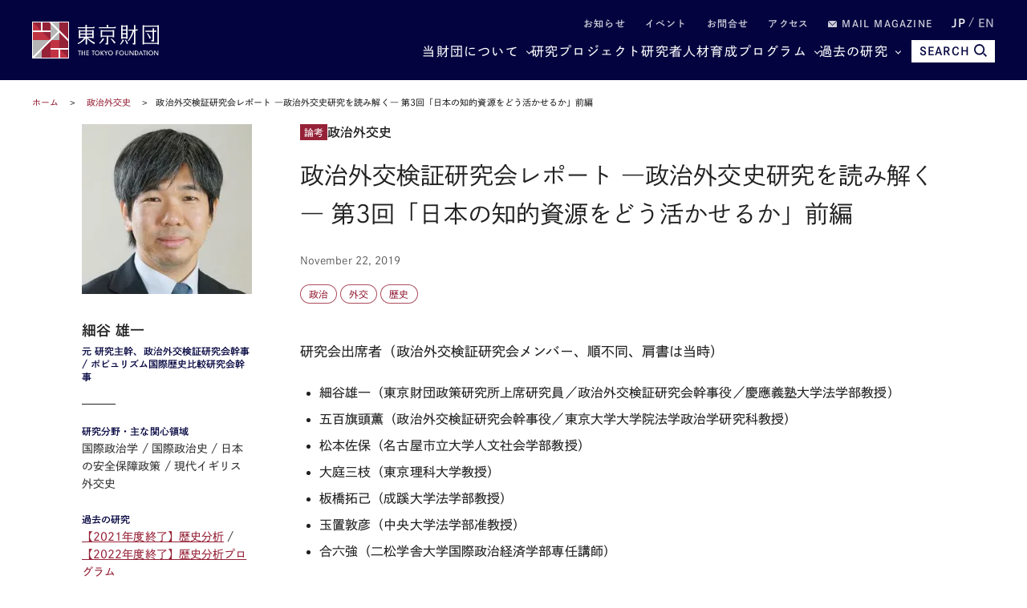

--- FILE ---
content_type: text/html; charset=UTF-8
request_url: https://www.tkfd.or.jp/research/detail.php?id=3260
body_size: 23069
content:
<!--  -->
<!DOCTYPE html>
<html lang="ja">
<head>

  <!-- Google Tag Manager -->
  <noscript><iframe src="//www.googletagmanager.com/ns.html?id=GTM-KZG7W6" height="0" width="0" style="display:none;visibility:hidden"></iframe></noscript>
  <script defer>(function(w,d,s,l,i){w[l]=w[l]||[];w[l].push({'gtm.start':new Date().getTime(),event:'gtm.js'});var f=d.getElementsByTagName(s)[0],j=d.createElement(s),dl=l!='dataLayer'?'&l='+l:'';j.async=true;j.src='//www.googletagmanager.com/gtm.js?id='+i+dl;f.parentNode.insertBefore(j,f);})(window,document,'script','dataLayer','GTM-KZG7W6');</script>
  <!-- End Google Tag Manager -->

  <meta charset="UTF-8">
  <meta name="viewport" content="width=device-width,initial-scale=1.0,maximum-scale=1.0">
  <meta name="format-detection" content="telephone=no">
  <meta http-equiv="X-UA-Compatible" content="ie=edge">
  <title>政治外交検証研究会レポート ―政治外交史研究を読み解く― 第3回「日本の知的資源をどう活かせるか」前編 | 研究プログラム | 東京財団</title>
  <meta name="description" content="研究会出席者（政治外交検証研究会メンバー、順不同、肩書は当時）細谷雄一（東京財団政策研究所上席研究員／政治外交検証研究会幹事役／慶應義塾大学法学部教授）五百旗頭薫（政治外交検証研究会幹事役／東京大学大... 【テーマ：政治外交史】">
  <meta name="keywords" content="政策提言,コラム,レポート,東京財団,政策研究,tokyofoundation,シンクタンク">
  <link rel="canonical" href="https://www.tkfd.or.jp/research/detail.php?id=3260">
  <meta property="og:title" content="政治外交検証研究会レポート ―政治外交史研究を読み解く― 第3回「日本の知的資源をどう活かせるか」前編 | 研究プログラム | 東京財団">
  <meta property="og:type" content="article">
  <meta property="og:url" content="https://www.tkfd.or.jp/research/detail.php?id=3260">
  <meta property="og:image" content="https://www.tkfd.or.jp/files/research/political-review/%E3%83%9B%E3%82%BD%E3%83%A4%EF%BC%93.jpg">
  <meta property="og:site_name" content="東京財団">
  <meta property="og:description" content="研究会出席者（政治外交検証研究会メンバー、順不同、肩書は当時）細谷雄一（東京財団政策研究所上席研究員／政治外交検証研究会幹事役／慶應義塾大学法学部教授）五百旗頭薫（政治外交検証研究会幹事役／東京大学大... 【テーマ：政治外交史】">
  <meta property="fb:app_id" content="329349984362514">
  <meta name="twitter:site" content="@tokyofoundation">
  <meta name="twitter:creator" content="@tokyofoundation">
  <meta name="twitter:description" content="研究会出席者（政治外交検証研究会メンバー、順不同、肩書は当時）細谷雄一（東京財団政策研究所上席研究員／政治外交検証研究会幹事役／慶應義塾大学法学部教授）五百旗頭薫（政治外交検証研究会幹事役／東京大学大... 【テーマ：政治外交史】">
  <meta name="twitter:image" content="https://www.tkfd.or.jp/files/research/political-review/%E3%83%9B%E3%82%BD%E3%83%A4%EF%BC%93.jpg">
  <meta name="twitter:card" content="summary_large_image">
  
    <link rel="alternate" hreflang="en" href="https://www.tkfd.or.jp">
    <link rel="icon" href="/files/favicon.ico" type="image/vnd.microsoft.icon">
  <link rel="shortcut icon" href="/files/favicon.ico" type="image/vnd.microsoft.icon">

  
  <style>@charset "UTF-8";svg{fill:transparent;width:10%}:root{--font-family-serif:"Times New Roman",serif;--color-darkest:#202020;--color-highlight:#fff;--color-primary:#962238;--color-secondary:#03043f;--color-bg-gray:#ebebeb;--color-gray-text:#505050;--color-text:var(--color-darkest);--color-bg:var(--color-highlight);--font-ja-l:"Shuei KakuGo Gin L",dnp-shuei-gothic-gin-std,sans-serif;--font-ja-m:"Shuei KakuGo Gin M",dnp-shuei-gothic-gin-std,sans-serif;--font-ja-b:"Shuei KakuGo Gin B",dnp-shuei-gothic-gin-std,sans-serif}[lang=ja] body{--font-family:var(--font-ja-m);font-weight:500}[lang=en] body{--font-family:"Open Sans",open-sans,sans-serif;font-weight:500}.layout__fill_1-1>section,.layout__main--medium>section,.layout__main--minimum>section,.layout__main--narrow>section,.layout__main>section{position:relative;margin:0 auto}.layout__fill_1-1>section::after,.layout__main--medium>section::after,.layout__main--minimum>section::after,.layout__main--narrow>section::after,.layout__main>section::after{content:"";display:block;position:absolute;top:0;left:calc(-1 * (var(--vw) - 100%)/ 2);width:var(--vw);height:100%;background-color:var(--color-bg);z-index:-1}*,:after,:before{margin:0;padding:0;list-style:none;background-repeat:no-repeat;box-sizing:inherit;vertical-align:inherit;font-family:inherit;letter-spacing:inherit;font-size:inherit;font-weight:inherit;line-height:inherit;color:inherit;font-kerning:inherit;outline:0}html{background-color:var(--color-highlight);scroll-behavior:smooth;font-kerning:normal;-webkit-text-size-adjust:100%;vertical-align:baseline;box-sizing:border-box;-webkit-font-smoothing:antialiased;-moz-osx-font-smoothing:grayscale}[id],a[name]{scroll-margin-top:60px}@media (min-width:600px){[id],a[name]{scroll-margin-top:80px}}@media (min-width:1025px){[id],a[name]{scroll-margin-top:110px}}body{color:var(--color-text);font-family:var(--font-family);font-weight:400;font-style:normal;line-height:1.93;letter-spacing:.005em;font-size:15px}[lang=en] body{font-weight:300}@media (min-width:600px){body{font-size:16px;line-height:2.31}[lang=en] body{line-height:2.19}}picture{display:block;overflow:hidden}.layout__main,.layout__main--medium,.layout__main--minimum,.layout__main--narrow{overflow-wrap:break-word;word-wrap:break-word;word-break:break-word;box-sizing:content-box;max-width:1200px;margin:auto;padding:0 20px}.layout__main--medium{max-width:1076px}.layout__main--narrow{max-width:964px}.layout__main--minimum{max-width:750px}@media (min-width:1025px){.layout__fill_1-1{display:flex;padding:0 20px}.layout__fill_1-1>section{width:50%}.layout__fill_1-1>section::after{width:calc(var(--vw)/ 2)}.layout__fill_1-1>section:first-child{padding-right:40px}.layout__fill_1-1>section:first-child::after{left:calc(-1 * ((var(--vw)/ 2) - 100%))}.layout__fill_1-1>section:last-child{padding-left:40px}.layout__fill_1-1>section:last-child::after{left:0}.layout__fill_1-1 .top-section-publications__slider{margin-left:0;margin-right:0}.layout__fill_1-1 .top-section-publications__slider .swiper{width:160px}}@media (min-width:1025px) and (max-width:1200px){.layout__fill_1-1 .top-section-publications__slider{margin-left:-40px;margin-right:-40px}}@media (min-width:1025px){.layout__fill_1-1--content{display:flex;flex-direction:column;justify-content:space-between}}.layout__article{display:flex;margin-bottom:40px}@media (min-width:600px){.layout__article{margin-bottom:60px}}.layout__article--contents{flex:1;gap:40px 60px;grid-template-columns:212px 1fr;grid-template-rows:auto auto 1fr}@media (min-width:600px){.layout__article--contents{display:grid;gap:20px}}@media (min-width:1025px){.layout__article--contents{gap:40px 60px}}.layout__article--content1{order:1;grid-row:1;grid-column:1/span 2;margin-bottom:40px}@media (min-width:600px){.layout__article--content1{margin-bottom:0}.experts-detail .layout__article--content1{margin-bottom:25px}}.no-image .layout__article--content1{grid-column:2}.layout__article--content2{order:3;grid-row:2;grid-column:2;margin:40px 0}@media (min-width:600px){.layout__article--content2{margin:0}}.layout__article--content3{order:2;grid-row:2/span 2;grid-column:1;margin:40px 0 20px}@media (min-width:600px){.layout__article--content3{margin:0}}.no-image .layout__article--content3{grid-row:1/span 4}.layout__article--content4{order:4;grid-row:3;grid-column:2}.layout__about{margin-top:35px}@media (min-width:600px){.layout__about{margin-top:40px;display:grid;grid-template-columns:180px 1fr;grid-template-rows:repeat(2,auto-fit);gap:0 20px}}@media (min-width:1025px){.layout__about{grid-template-columns:230px 1fr;gap:0 80px}}.layout__about--main{overflow-wrap:break-word;word-wrap:break-word;word-break:break-word;margin-bottom:35px}@media (min-width:600px){.layout__about--main{grid-row:1;grid-column:2;margin-bottom:60px}}@media (min-width:600px){.layout__about--bottom{grid-row:2;grid-column:1/span 2}}@media (min-width:600px){.layout__about--side{grid-row:1;grid-column:1;margin-bottom:60px}}.global-header-large,.global-header-small{--color-text:var(--color-highlight);transition:transform .4s;transform:translateY(0)}.header-hidden .global-header-large,.header-hidden .global-header-small{transform:translateY(-101%)}.global-header-small{display:flex;justify-content:space-between;align-items:center;padding:0 20px;background-color:var(--color-secondary);color:var(--color-text);width:100%;height:50px;position:sticky;top:0;z-index:2}@media (min-width:600px){.global-header-small{height:70px}}@media (min-width:1025px){.global-header-small{display:none}}.global-header-small__menu{cursor:pointer;display:block;width:30px;height:20px;position:relative}.global-header-small__menu span{display:block;height:1px;width:100%;background-color:var(--color-text);position:absolute;left:0}.global-header-small__menu span:nth-child(1){top:0}.menu-open .global-header-small__menu span:nth-child(1){top:50%;transform:rotate(45deg)}.global-header-small__menu span:nth-child(2){top:50%}.menu-open .global-header-small__menu span:nth-child(2){transform:rotateY(90deg)}.global-header-small__menu span:nth-child(3){bottom:0}.menu-open .global-header-small__menu span:nth-child(3){bottom:50%;transform:rotate(-45deg)}.global-header-small__logo{width:150px;margin:auto}@media (min-width:600px){.global-header-small__logo{width:260px}}.global-header-small__logo img{width:100%}.global-header-small__search{cursor:pointer;display:flex;flex-direction:column;justify-content:space-between;align-items:center;width:36px;height:33px;line-height:1}.sp-search-open .global-header-small__search{position:relative}.sp-search-open .global-header-small__search::after,.sp-search-open .global-header-small__search::before{content:"";display:block;height:1px;width:30px;background-color:var(--color-text);position:absolute;top:0;left:0;right:0;bottom:0;margin:auto}.sp-search-open .global-header-small__search::before{transform:rotate(45deg)}.sp-search-open .global-header-small__search::after{transform:rotate(-45deg)}.global-header-small__search--icon{display:block;text-align:center}.global-header-small__search--icon svg{width:53%;height:auto;fill:var(--color-text)}.sp-search-open .global-header-small__search--icon{display:none}.global-header-small__search--text{display:block;font-size:10px;line-height:1;transform:scale(.8);font-weight:600}[lang=ja] .global-header-small__search--text{font-family:var(--font-ja-b)}.sp-search-open .global-header-small__search--text{display:none}.global-header-small__searcharea{position:fixed;top:0;left:0;z-index:1;width:var(--vw);height:100%;padding-top:50px;pointer-events:none;display:flex;flex-direction:column}@media (min-width:600px){.global-header-small__searcharea{padding-top:70px}}@media (min-width:1025px){.global-header-small__searcharea{display:none}}.sp-search-open .global-header-small__searcharea{pointer-events:auto}.global-header-small__searcharea--content{padding:10px 20px 20px;background-color:var(--color-secondary);display:flex;justify-content:space-between;gap:10px;transition:transform .4s;transform:translateY(-200%)}.sp-search-open .global-header-small__searcharea--content{transform:translateY(0)}.global-header-small__searcharea--content .freeword-search{display:flex;border:none;width:calc(100% - 73px - 10px)}.global-header-small__searcharea--content .freeword-search--input{width:calc(100% - 37px)}.global-header-small__searcharea--content .freeword-search--button{width:37px;height:37px}.global-header-small__searcharea--button{display:block;height:37px;width:73px;line-height:37px;font-size:10px;font-weight:600;text-align:center;padding:0 10px;background-color:var(--color-highlight);color:var(--color-secondary)}[lang=ja] .global-header-small__searcharea--button{font-family:var(--font-ja-b)}[lang=en] .global-header-small__searcharea--button{line-height:1.2;display:flex;align-items:center;justify-content:center}.global-header-large{display:flex;justify-content:space-between;align-items:center;padding:0 20px;background-color:var(--color-secondary);color:var(--color-text);width:100%;height:100px;position:sticky;top:0;z-index:2}@media (max-width:1024px){.global-header-large{display:none}}.global-header-large__wrapper{width:100%;height:100%;max-width:1200px;margin:auto;display:flex;justify-content:space-between;align-items:center}.global-header-large__logo{width:268px}.global-header-large__menu{flex:1;line-height:1}.global-header-large__sublist{display:flex;justify-content:flex-end;align-items:center;margin-bottom:14px;font-size:12px;font-weight:600;letter-spacing:.1em}[lang=ja] .global-header-large__sublist{font-family:var(--font-ja-b)}[lang=en] .global-header-large__sublist{letter-spacing:.02em}.global-header-large__sublist--item{margin-left:2em}.global-header-large__sublist--link{opacity:.8}.global-header-large__sublist--link:hover{text-decoration:underline;text-decoration-thickness:1px}.global-header-large__sublist i{display:inline-block;width:1em}.global-header-large__sublist i svg{width:11px;fill:var(--color-text)}.global-header-large__lang{display:flex;justify-content:flex-end;align-items:center}.global-header-large__lang--item{text-align:center}.global-header-large__lang--item+.global-header-large__lang--item{margin-left:.25em}.global-header-large__lang--item+.global-header-large__lang--item::before{content:"/";position:relative;top:-2px;margin-right:.25em;opacity:.7}.global-header-large__lang--link{opacity:.7;font-size:14px;font-weight:600}[lang=ja] .global-header-large__lang--link{font-family:var(--font-ja-b)}[lang=ja] .global-header-large__lang--link.ja{opacity:1;pointer-events:none}[lang=en] .global-header-large__lang--link.en{opacity:1;pointer-events:none}.global-header-large__lang--link:hover{text-decoration:underline;text-decoration-thickness:1px}.global-header-large__mainlist{display:flex;justify-content:flex-end;align-items:center;letter-spacing:.075em;gap:0 1em;font-size:14px}[lang=en] .global-header-large__mainlist{letter-spacing:0}@media (min-width:1140px){.global-header-large__mainlist{gap:0 1.5em;font-size:16px}}@media (min-width:1220px){.global-header-large__mainlist{gap:0 2.25em}[lang=en] .global-header-large__mainlist{gap:0 2em}}.global-header-large__mainlist--item{white-space:nowrap;flex:0;position:relative}.global-header-large__mainlist--link:hover{text-decoration:underline;text-decoration-thickness:1px}.global-header-large__mainlist--link[href^="#mega"]{position:relative;padding-right:15px}.global-header-large__mainlist--link[href^="#mega"]::after{content:"";display:block;width:5px;height:5px;border-right:1px solid var(--color-text);border-bottom:1px solid var(--color-text);position:absolute;top:50%;right:0;transform:translateY(-50%) rotate(45deg)}.megamenu-open[data-megamenu='#mega-menu1'] .global-header-large__mainlist--link[href="#mega-menu1"],.megamenu-open[data-megamenu='#mega-menu2'] .global-header-large__mainlist--link[href="#mega-menu2"],.megamenu-open[data-megamenu='#mega-menu3'] .global-header-large__mainlist--link[href="#mega-menu3"]{opacity:.8}.megamenu-open[data-megamenu='#mega-menu1'] .global-header-large__mainlist--link[href="#mega-menu1"]::after,.megamenu-open[data-megamenu='#mega-menu2'] .global-header-large__mainlist--link[href="#mega-menu2"]::after,.megamenu-open[data-megamenu='#mega-menu3'] .global-header-large__mainlist--link[href="#mega-menu3"]::after{transform:translateY(-40%) rotate(-135deg)}.global-header-large__search{transition:width .4s;position:absolute;top:0;right:0;width:0;height:100%;background-color:var(--color-secondary);overflow:hidden;display:flex;justify-content:space-between;gap:10px;z-index:1}.search .global-header-large__search{width:65vw}@media (min-width:1140px){.search .global-header-large__search{width:70vw}}@media (min-width:1220px){.search .global-header-large__search{width:880px}}.global-header-large__search .freeword-search{flex:1;border:none}.global-header-large__search .freeword-search--button{width:28px;height:28px}.global-header-large__search--advanced{display:flex;background-color:var(--color-highlight);color:var(--color-secondary);font-size:12px;font-weight:600;line-height:1;padding:0 15px;align-items:center;justify-content:center}[lang=ja] .global-header-large__search--advanced{font-family:var(--font-ja-b)}.global-header-large__search--advanced:hover{opacity:.9}.global-header-large__search--close{cursor:pointer;width:28px;height:28px;outline:0;border:none;appearance:none;box-sizing:border-box;margin:0;padding:0;background-color:var(--color-secondary);position:relative}.global-header-large__search--close::after,.global-header-large__search--close::before{content:"";display:block;height:1px;width:30px;background-color:var(--color-highlight);position:absolute;top:0;left:0;right:0;bottom:0;margin:auto}.global-header-large__search--close::before{transform:rotate(45deg)}.global-header-large__search--close::after{transform:rotate(-45deg)}.global-header-large__search--button{position:relative;z-index:0;margin-left:1em;color:var(--color-secondary);font-size:14px;cursor:pointer;border:none;border-radius:0;outline:0;appearance:none;box-sizing:border-box;display:flex;align-items:center;height:28px;background:var(--color-text);font-weight:700;padding:0 10px}[lang=en] .global-header-large__search--button{margin-left:0}[lang=ja] .global-header-large__search--button{font-family:var(--font-ja-b)}.global-header-large__search--button i{margin-left:5px}.global-header-large__search--button svg{fill:var(--color-secondary);width:16px}.global-navigation{display:none;transform:translateX(-101%)}.global-megamenu{display:none;transform:translateY(-100px)}.global-breadcrumb{display:block;line-height:1.4;padding:0 20px;margin:15px 0;font-size:10px}@media (min-width:600px){.global-breadcrumb{margin:20px 0;font-size:11px}}.global-breadcrumb__list{width:100%;max-width:1200px;margin:auto}.global-breadcrumb__list--item{display:inline;position:relative}.global-breadcrumb__list--item+.global-breadcrumb__list--item::before{content:"　>　"}.global-breadcrumb__list--link{color:var(--color-primary)}.global-breadcrumb__list--link:hover{text-decoration:underline;text-decoration-thickness:1px}.thumbnail{position:absolute;width:100%;height:100%;z-index:-1;overflow:hidden}.thumbnail__img{position:absolute;width:100%;height:100%;object-fit:cover;transition:transform 1s}.top-headline__1st .thumbnail::before,.top-headline__2nd .thumbnail::before{content:"";display:block;position:absolute;top:0;left:0;width:100%;height:100%;background:linear-gradient(0deg,rgba(0,0,0,.5) 0,transparent 75%,transparent 100%);z-index:1}.thumbnail.movie::after{content:"";display:block;width:0;height:0;border-style:solid;border-width:7.25px 0 7.25px 12.5px;border-color:transparent transparent transparent #fff;position:absolute;top:0;left:0;right:0;bottom:0;margin:auto;filter:drop-shadow(0 0 5px rgba(0, 0, 0, .5))}@media (min-width:600px){.thumbnail.movie::after{border-width:14.5px 0 14.5px 25px}}.entry{container:inline-size/entry-wrapper;position:relative;page-break-inside:avoid;break-inside:avoid;display:flex;flex-direction:row-reverse;justify-content:space-between;align-items:flex-start;z-index:0;border-top:1px solid var(--color-text);padding:20px 0}@container entry-wrapper size(max-width:220px){.entry{padding:10px 0}}.entry:last-child{padding-bottom:0}.top-headline__1st .entry{padding:0;border-top:none;flex-direction:column;color:var(--color-highlight);width:100%;aspect-ratio:16/9}.top-headline__2nd .entry{padding:0;border-top:none;flex-direction:column;width:calc(50% - 4px)}@media (min-width:600px){.top-headline__2nd .entry{width:calc(50% - 2px);aspect-ratio:16/9;color:var(--color-highlight)}}@media (min-width:1025px){.top-headline__2nd .entry{width:100%;height:calc(50% - 2px)}}.entry__permalink{display:block;width:100%;height:100%;position:absolute;top:0;left:0;z-index:1;overflow:hidden;text-indent:-9999px}.entry__permalink:hover~.entry__thumbnail .thumbnail__img{transform:scale(1.05)}.entry__permalink:hover~.entry__text .entry__text--title{text-decoration:underline;text-decoration-thickness:1px}.entry__thumbnail{width:100%;max-width:100px;aspect-ratio:16/9;position:relative;margin-left:1em;line-height:1;color:var(--color-highlight)}@media (min-width:600px){.entry__thumbnail{margin-left:2em}}@container entry-wrapper size(min-width:460px){.entry__thumbnail{max-width:190px}}.top-headline__1st .entry__thumbnail{max-width:none;position:absolute;top:0;left:0;width:100%;height:100%;margin-left:0}.top-headline__2nd .entry__thumbnail{max-width:none;width:100%;margin-left:0}@media (min-width:600px){.top-headline__2nd .entry__thumbnail{position:absolute;top:0;left:0;height:100%}}.entry__thumbnail--ribbon{max-width:90%;position:absolute;top:0;left:0;background-color:var(--color-primary);font-size:10px}@media (min-width:1025px){.entry__thumbnail--ribbon{font-size:12px}}.top-headline__1st .entry__thumbnail--ribbon,.top-headline__2nd .entry__thumbnail--ribbon{font-size:12px}@media (min-width:1025px){.top-headline__1st .entry__thumbnail--ribbon,.top-headline__2nd .entry__thumbnail--ribbon{font-size:15px}}.entry__thumbnail--ribbon--link{max-width:100%;display:block;padding:4px 5px;text-overflow:ellipsis;white-space:nowrap;overflow:hidden}.entry__thumbnail--caption{position:absolute;bottom:0;right:0;padding:5px;display:none;font-size:10px;font-weight:400}[lang=ja] .entry__thumbnail--caption{font-family:var(--font-ja-l)}.top-headline__1st .entry__thumbnail--caption{display:block}@media (min-width:600px){.top-headline__2nd .entry__thumbnail--caption{display:block}}.entry__text{flex:1;line-height:1.5}.top-headline__1st .entry__text{display:flex;flex-direction:column;justify-content:flex-end;padding:0 10px 10px}.top-headline__1st .entry__text.no-caption{padding:0 10px 5px}@media (min-width:600px){.top-headline__1st .entry__text.no-caption{padding:0 10px 10px}}.top-headline__2nd .entry__text{margin-top:10px}@media (min-width:600px){.top-headline__2nd .entry__text{margin-top:0;display:flex;flex-direction:column;justify-content:flex-end;padding:0 10px 18px}.top-headline__2nd .entry__text.no-caption{padding:0 10px 10px}}.entry__text--title{display:-webkit-box;-webkit-line-clamp:3;-webkit-box-orient:vertical;overflow:hidden;font-size:13px;line-height:1.5;font-weight:500}[lang=ja] .entry__text--title{font-family:var(--font-ja-l)}.top-headline__1st .entry__text--title{font-size:17px}.top-headline__2nd .entry__text--title{font-size:14px}@media (min-width:1025px){.entry__text--title{font-size:16px}.top-headline__1st .entry__text--title{font-size:26px}.top-headline__2nd .entry__text--title,.top-headline__3rd .entry__text--title,.top-headline__4th .entry__text--title{font-size:18px}}@container entry-wrapper size(max-width:220px){.entry__text--title{font-size:14px}}.search__list .entry__text--title{font-size:13px}@media (min-width:600px){.search__list .entry__text--title{font-size:18px}}.entry__text--flex{display:flex;margin-top:.5em;font-size:10px}@media (min-width:600px){.entry__text--flex{font-size:12px}}@container entry-wrapper size(max-width:220px){.entry__text--flex{display:block;font-size:10px}}.entry__text--date{color:var(--color-gray-text);padding-right:1em;font-weight:400}[lang=ja] .entry__text--date{font-family:var(--font-ja-l)}@container entry-wrapper size(max-width:220px){.entry__text--date{display:block;margin-bottom:4px}}.entry__text--author{flex:1;color:var(--color-primary);display:inline-flex;flex-wrap:wrap;justify-content:flex-start;align-items:flex-start;font-weight:400}[lang=ja] .entry__text--author{font-family:var(--font-ja-l)}.top-headline__1st .entry__text--author{color:var(--color-highlight)}@media (min-width:600px){.top-headline__2nd .entry__text--author{color:var(--color-highlight)}}.entry__text--author--item::after{content:" ,";margin-right:.5em}.entry__text--author--item:last-child::after{content:""}.entry__text--author--link{position:relative}.entry__text--tags,.research-detail_title__tags{color:var(--color-primary);font-size:10px;margin-top:.5em;display:flex;flex-wrap:wrap;justify-content:flex-start;align-items:flex-start}@media (min-width:600px){.entry__text--tags,.research-detail_title__tags{font-size:12px}}.top-headline .entry__text--tags,.top-headline .research-detail_title__tags{display:none}.entry__text--tags--item,.research-detail_title__tags--item{margin-top:4px;margin-right:4px}.entry__text--tags--link,.research-detail_title__tags--link{position:relative;z-index:2;display:block;line-height:1;background-color:var(--color-highlight);border:1px solid rgba(150,34,56,.8);border-radius:30px;padding:4px 7px}@media (min-width:600px){.entry__text--tags--link,.research-detail_title__tags--link{padding:5px 10px}}.entry__text--tags--link:hover,.research-detail_title__tags--link:hover{background-color:#fafafa}.section-title{text-align:center;font-family:var(--font-family-serif);font-size:25px;letter-spacing:.05em;line-height:1.2}@media (min-width:1025px){.section-title{font-size:34px}}.section-title.light{color:var(--color-highlight)}.section-title__sub{font-weight:400;font-size:12px;text-align:center;line-height:1.2;margin-top:.75em}[lang=ja] .section-title__sub{font-family:var(--font-ja-l)}@media (min-width:1025px){.section-title__sub{font-size:16px}}.section-title__sub.light{color:var(--color-highlight)}.section-title__2nd{font-size:16px;font-weight:600;border-bottom:1px solid var(--color-secondary);margin:1.25em 0 1em}@media (min-width:600px){.section-title__2nd{font-size:20px}}[lang=ja] .section-title__2nd{font-family:var(--font-ja-b)}.section-title__2nd:first-child{margin-top:0}[lang=en] .article .entry-expert__other--contents,[lang=en] .article .entry-expert__other--title,[lang=en] .csr,[lang=en] .experts-detail_profile__text,[lang=en] .layout__about--main,[lang=en] .leadership,[lang=en] .ml__main,[lang=en] .privacy,[lang=en] .sitemap,[lang=en] .terms{font-size:15px;line-height:1.8}@media (min-width:600px){[lang=en] .article .entry-expert__other--contents,[lang=en] .article .entry-expert__other--title,[lang=en] .csr,[lang=en] .experts-detail_profile__text,[lang=en] .layout__about--main,[lang=en] .leadership,[lang=en] .ml__main,[lang=en] .privacy,[lang=en] .sitemap,[lang=en] .terms{font-size:18px;line-height:1.72}}.article{display:block;overflow:hidden;overflow-wrap:break-word;word-wrap:break-word;word-break:break-word;font-size:15px}[lang=ja] .article *{box-sizing:inherit}@media (max-width:599px){.article{width:calc(100vw - 40px)}}@media (min-width:600px){.article{font-size:16px}}[lang=en] .article{font-size:15px;line-height:1.8}@media (min-width:600px){[lang=en] .article{font-size:18px;line-height:1.72}}.article .fill-button{display:block;background-color:var(--color-secondary);color:var(--color-highlight);font-weight:600;line-height:1;text-align:center;padding:15px;width:70%;max-width:375px;margin:auto}[lang=ja] .article .fill-button{font-family:var(--font-ja-b)}@media (min-width:1025px){.article .fill-button{margin-left:0}}.article .fill-button:hover{opacity:.9}.article__id{font-size:13px;text-align:right;color:var(--color-gray-text)}.article__id+h2,.article__id+h3,.article__id+h4,.article__id+h5,.article__id+h6{margin-top:0}.article .reset-text{font-size:1rem}.article figure{display:block;max-width:100%}.article figure img{display:block}.article figure figcaption{margin-top:1em;color:grey;line-height:1.27;font-size:11px}@media (min-width:600px){.article figure figcaption{font-size:10px;line-height:1.7}}@media (min-width:600px){.article figure.left,.article figure.right{width:41.5%;margin-top:.5em;margin-bottom:.25em}.article figure.left{float:left;margin-right:1em}.article figure.right{float:right;margin-left:1em}}.indent,blockquote{padding-left:2em;padding-right:2em}@media (max-width:599px){br.pc{display:none}}@media (min-width:600px){br.sp{display:none}}.headLine2,h2:not([class]),h2[class=" typesquare_option"]{font-weight:500;letter-spacing:.1em;display:block;font-size:19px;margin-top:2em;margin-bottom:-.5rem;padding:.25em 0 0;color:var(--color-secondary);border-top:1px solid var(--color-secondary);line-height:1.6;font-feature-settings:"palt"}[lang=ja] .headLine2,[lang=ja] h2:not([class]),[lang=ja] h2[class=" typesquare_option"]{font-family:var(--font-ja-l)}@media (min-width:600px){.headLine2,h2:not([class]),h2[class=" typesquare_option"]{font-size:28px}}[lang=en] .headLine2,[lang=en] h2:not([class]),[lang=en] h2[class=" typesquare_option"]{padding-top:.75em;padding-bottom:.5em;letter-spacing:0;line-height:1.42}.headLine2 strong,h2:not([class]) strong,h2[class=" typesquare_option"] strong{font-weight:500}[lang=ja] .headLine2 strong,[lang=ja] h2:not([class]) strong,[lang=ja] h2[class=" typesquare_option"] strong{font-family:var(--font-ja-l)}.headLine2:first-child,h2:not([class]):first-child,h2[class=" typesquare_option"]:first-child{margin-top:auto}.headLine2:last-child,h2:not([class]):last-child,h2[class=" typesquare_option"]:last-child{margin-bottom:auto}.about .headLine2,.about h2:not([class]),.about h2[class=" typesquare_option"]{margin-bottom:-.5rem}.headLine3,h3:not([class]),h3[class=" typesquare_option"]{font-weight:500;letter-spacing:.1em;margin:1.5em 0 1em;font-size:18px;color:var(--color-secondary);line-height:1.6;font-feature-settings:"palt"}[lang=ja] .headLine3,[lang=ja] h3:not([class]),[lang=ja] h3[class=" typesquare_option"]{font-family:var(--font-ja-b)}@media (min-width:600px){.headLine3,h3:not([class]),h3[class=" typesquare_option"]{font-size:24px}}[lang=en] .headLine3,[lang=en] h3:not([class]),[lang=en] h3[class=" typesquare_option"]{letter-spacing:0}.headLine3:first-child,h3:not([class]):first-child,h3[class=" typesquare_option"]:first-child{margin-top:auto}.headLine3:last-child,h3:not([class]):last-child,h3[class=" typesquare_option"]:last-child{margin-bottom:auto}.headLine3 strong,h3:not([class]) strong,h3[class=" typesquare_option"] strong{font-weight:400}[lang=ja] .headLine3 strong,[lang=ja] h3:not([class]) strong,[lang=ja] h3[class=" typesquare_option"] strong{font-family:var(--font-ja-l)}.headLine4,h4:not([class]),h4[class=" typesquare_option"]{font-weight:600;margin:1.5em 0 1em;font-size:16px;color:var(--color-secondary);line-height:1.6;font-feature-settings:"palt"}[lang=ja] .headLine4,[lang=ja] h4:not([class]),[lang=ja] h4[class=" typesquare_option"]{font-family:var(--font-ja-b)}@media (min-width:600px){.headLine4,h4:not([class]),h4[class=" typesquare_option"]{font-size:20px}}.headLine4:first-child,h4:not([class]):first-child,h4[class=" typesquare_option"]:first-child{margin-top:auto}.headLine4:last-child,h4:not([class]):last-child,h4[class=" typesquare_option"]:last-child{margin-bottom:auto}.headLine5,h5:not([class]),h5[class=" typesquare_option"]{font-weight:600;margin:1.5em 0 1em;font-size:16px;line-height:1.6;font-feature-settings:"palt"}[lang=ja] .headLine5,[lang=ja] h5:not([class]),[lang=ja] h5[class=" typesquare_option"]{font-family:var(--font-ja-b)}@media (min-width:600px){.headLine5,h5:not([class]),h5[class=" typesquare_option"]{font-size:20px}}.headLine5:first-child,h5:not([class]):first-child,h5[class=" typesquare_option"]:first-child{margin-top:auto}.headLine5:last-child,h5:not([class]):last-child,h5[class=" typesquare_option"]:last-child{margin-bottom:auto}.headLine6,h6:not([class]),h6[class=" typesquare_option"]{font-weight:400;margin:1.5em 0 1em;font-size:16px;line-height:1.6;font-feature-settings:"palt"}[lang=ja] .headLine6,[lang=ja] h6:not([class]),[lang=ja] h6[class=" typesquare_option"]{font-family:var(--font-ja-l)}@media (min-width:600px){.headLine6,h6:not([class]),h6[class=" typesquare_option"]{font-size:20px}}.headLine6:first-child,h6:not([class]):first-child,h6[class=" typesquare_option"]:first-child{margin-top:auto}.headLine6:last-child,h6:not([class]):last-child,h6[class=" typesquare_option"]:last-child{margin-bottom:auto}.strong,strong:not([class]),strong[class=" typesquare_option"]{font-weight:600}[lang=ja] .strong,[lang=ja] strong:not([class]),[lang=ja] strong[class=" typesquare_option"]{font-family:var(--font-ja-b)}em:not([class]),em[class=" typesquare_option"]{font-style:italic}ul:not([class]),ul[class=" typesquare_option"]{padding-left:1.5em}ul:not([class]) li:not([class]),ul[class=" typesquare_option"] li:not([class]){list-style:disc}ol:not([class]),ol[class=" typesquare_option"]{padding-left:1.5em}ol:not([class]) li:not([class]),ol[class=" typesquare_option"] li:not([class]){list-style:decimal}li:not([class]),li[class=" typesquare_option"]{line-height:1.6;margin:.5em 0}img{vertical-align:bottom;max-width:100%;height:auto}img[style*="float: left;"],img[style*="float: right;"]{max-width:60%}img[style*="float: left;"]{margin-right:1em}img[style*="float: right;"]{margin-left:1em}figure:not([class]),figure[class=" typesquare_option"],ol:not([class]),ol[class=" typesquare_option"],p:not([class]),p[class=" typesquare_option"],table:not([class]),table[class=" typesquare_option"],ul:not([class]),ul[class=" typesquare_option"]{margin:1.25em 0}[lang=en] figure:not([class]),[lang=en] figure[class=" typesquare_option"],[lang=en] ol:not([class]),[lang=en] ol[class=" typesquare_option"],[lang=en] p:not([class]),[lang=en] p[class=" typesquare_option"],[lang=en] table:not([class]),[lang=en] table[class=" typesquare_option"],[lang=en] ul:not([class]),[lang=en] ul[class=" typesquare_option"]{margin:.75em 0}figure:not([class]):first-child,figure[class=" typesquare_option"]:first-child,ol:not([class]):first-child,ol[class=" typesquare_option"]:first-child,p:not([class]):first-child,p[class=" typesquare_option"]:first-child,table:not([class]):first-child,table[class=" typesquare_option"]:first-child,ul:not([class]):first-child,ul[class=" typesquare_option"]:first-child{margin-top:auto}figure:not([class]):last-child,figure[class=" typesquare_option"]:last-child,ol:not([class]):last-child,ol[class=" typesquare_option"]:last-child,p:not([class]):last-child,p[class=" typesquare_option"]:last-child,table:not([class]):last-child,table[class=" typesquare_option"]:last-child,ul:not([class]):last-child,ul[class=" typesquare_option"]:last-child{margin-bottom:auto}a[class]{text-decoration:none}a:not([class]),a[class=" typesquare_option"]{color:var(--color-primary);text-decoration:underline}hr:not([class]),hr[class=" typesquare_option"]{border:none;display:block;height:1px;background-color:#d5d5d5;margin:2.5em auto}table{border-collapse:collapse;margin:1.25em 0;box-sizing:border-box}[lang=en] table{margin:.75em 0}table td,table th{padding:.5em;border:1px solid #ccc}table:not([class]),table[class=" typesquare_option"]{box-sizing:border-box;width:100%;max-width:100%;font-size:.8em;line-height:1.4}@media (min-width:600px){table:not([class]),table[class=" typesquare_option"]{font-size:.9em}}table:not([class]) td:not([class]),table:not([class]) td[class=" typesquare_option"],table:not([class]) th:not([class]),table:not([class]) th[class=" typesquare_option"],table[class=" typesquare_option"] td:not([class]),table[class=" typesquare_option"] td[class=" typesquare_option"],table[class=" typesquare_option"] th:not([class]),table[class=" typesquare_option"] th[class=" typesquare_option"]{width:auto;max-width:100%}table:not([class]) th:not([class]),table:not([class]) th[class=" typesquare_option"],table[class=" typesquare_option"] th:not([class]),table[class=" typesquare_option"] th[class=" typesquare_option"]{font-weight:600;background-color:var(--color-bg-gray)}[lang=ja] table:not([class]) th:not([class]),[lang=ja] table:not([class]) th[class=" typesquare_option"],[lang=ja] table[class=" typesquare_option"] th:not([class]),[lang=ja] table[class=" typesquare_option"] th[class=" typesquare_option"]{font-family:var(--font-ja-b)}.top-headline{width:100%;padding-bottom:35px;padding-top:20px}@media (min-width:1025px){.top-headline{padding-top:30px;padding-bottom:50px}}.top-headline__wrap{display:flex;width:100%;margin-bottom:20px;flex-direction:column}@media (min-width:1025px){.top-headline__wrap{flex-direction:row}}.top-headline__1st{flex:1;width:100%}@media (min-width:1025px){.top-headline__1st{width:auto}}.top-headline__1st .entry__text--date{color:var(--color-highlight)}.top-headline__2nd{display:flex;justify-content:space-between;align-items:stretch;margin-top:8px;width:100%}@media (min-width:600px){.top-headline__2nd{margin-top:4px}.top-headline__2nd .entry__text--date{color:var(--color-highlight)}}@media (min-width:1025px){.top-headline__2nd{gap:10px;width:32.5%;margin-top:0;margin-left:10px;flex-direction:column}}.top-headline__3rd{margin-top:25px;margin-bottom:30px}@media (min-width:1025px){.top-headline__3rd{display:flex;flex-wrap:wrap;gap:0 30px}.top-headline__3rd .entry{width:calc(100% / 2 - 15px)}}.top-headline__4th{display:none}@media (min-width:600px){.top-headline__4th{margin-top:0;margin-bottom:20px;display:flex;flex-wrap:wrap;gap:0 30px}.top-headline__4th .entry{width:calc(100% / 2 - 15px)}}@media (min-width:1025px){.top-headline__4th{display:flex;flex-wrap:wrap;gap:0 36px}.top-headline__4th .entry{width:calc(100% / 3 - 24px)}}.top-headline__4th .entry:nth-child(8){display:none}@media (min-width:1025px){.top-headline__4th .entry:nth-child(8){display:block}}.research-detail_title{position:relative;z-index:0}@media (min-width:600px){.research-detail_title{display:flex;justify-content:space-between}}.research-detail_title__thumbnail{margin-bottom:40px;line-height:1}@media (min-width:600px){.research-detail_title__thumbnail{margin-bottom:0;width:35%}}@media (min-width:1025px){.research-detail_title__thumbnail{width:45%}}.research-detail_title__thumbnail--image{position:relative;z-index:0;width:100%;aspect-ratio:16/9}.research-detail_title__thumbnail--caption{display:block;font-size:10px;margin-top:10px}@media (min-width:600px){.research-detail_title__info{width:62%}}@media (min-width:1025px){.research-detail_title__info{width:52%}}.no-image .research-detail_title__info{width:100%}.research-detail_title__connection{display:flex;align-items:center;line-height:1;gap:10px}.research-detail_title__connection--ribbon{background-color:var(--color-primary);font-size:10px}@media (min-width:600px){.research-detail_title__connection--ribbon{font-size:12px}}.research-detail_title__connection--ribbon--link{display:inline-block;padding:4px 5px;color:var(--color-highlight)}.research-detail_title__connection--program{font-size:12px;font-weight:600}@media (min-width:1025px){.research-detail_title__connection--program{font-size:16px}}[lang=ja] .research-detail_title__connection--program{font-family:var(--font-ja-b)}.research-detail_title__title{font-weight:400;margin:20px 0;font-size:19px;line-height:1.6}[lang=ja] .research-detail_title__title{font-family:var(--font-ja-l)}@media (min-width:600px){.research-detail_title__title{font-size:30px}}[lang=en] .research-detail_title__title{font-weight:500;line-height:1.38;font-size:21px}@media (min-width:600px){[lang=en] .research-detail_title__title{font-size:32px;line-height:1.31}}.research-detail_title__date{font-weight:400;color:var(--color-gray-text);font-size:10px}[lang=ja] .research-detail_title__date{font-family:var(--font-ja-l)}@media (min-width:1025px){.research-detail_title__date{font-size:13px}}.research-detail_title__tags{margin-top:10px}.research-detail_author__expert .entry-expert+.entry-expert{margin-top:30px}@media (min-width:600px){.research-detail_author__expert .entry-expert+.entry-expert{margin-top:60px}}.research-detail_author__expert .entry-expert__profile--image{order:1}.research-detail_author__expert .entry-expert__profile--position{order:3}.research-detail_author__expert .entry-expert__profile--name{order:2}.research-detail_author__expert .entry-expert__profile--name-small{display:none}.research-detail_author__title{font-size:16px;font-weight:600;letter-spacing:.05em;margin:60px 0 14px}[lang=ja] .research-detail_author__title{font-family:var(--font-ja-b)}@media (min-width:1025px){.research-detail_author__title{font-size:18px;margin:130px 0 20px}}.research-detail_author__title:first-child{margin-top:0}.research-detail_author__title+.common-recommend-entry__list--single{margin:0}.research-detail_contents__point{background-color:var(--color-bg-gray);padding:20px;font-size:15px;margin-bottom:3em}@media (min-width:1025px){.research-detail_contents__point{margin-bottom:5em}}@media (min-width:1025px){.research-detail_contents__point{padding:30px 34px;font-size:16px}}[lang=en] .research-detail_contents__point{font-size:15px;line-height:1.8;margin-bottom:1.5em}@media (min-width:600px){[lang=en] .research-detail_contents__point{font-size:18px;line-height:1.72;margin-bottom:2em}}.research-detail_contents__point--title{font-weight:600}[lang=ja] .research-detail_contents__point--title{font-family:var(--font-ja-b)}@media (min-width:1025px){.research-detail_contents__point--title{font-size:18px}}</style>
  
  <!-- <link rel="stylesheet" href="/assets/css/style.css"> -->
  <link rel="preload" href="/assets/css/style.css" as="style" onload="this.rel='stylesheet'">
  <!-- <link rel="preconnect" href="https://fonts.googleapis.com"> -->
  <!-- <link rel="preconnect" href="https://fonts.gstatic.com" crossorigin> -->
  <!-- <link rel="stylesheet" href="https://fonts.googleapis.com/css2?family=Open+Sans:wght@400;500;600&display=swap"> -->
  <script src="//typesquare.com/3/tsst/script/ja/typesquare.js?5df19d061ab44b2ba0be0cf0e90393a3"></script>
  
</head>
<body>

  <header class="global-header-small">
    <div class="global-header-small__menu">
        <span></span>
        <span></span>
        <span></span>
    </div>
    <h1 class="global-header-small__logo"><a class="global-header-small__logo--link" href="/"><img src="/assets/img/logo-wh.svg" alt="東京財団" width="158" height="46"></a></h1>
    <div class="global-header-small__search">
        <i class="global-header-small__search--icon">
        <svg viewBox="0 0 20.67 19.997">
            <use xlink:href="/assets/img/icon_loupe.svg#icon_loupe"></use>
        </svg>
        </i>
        <small class="global-header-small__search--text">SEARCH</small>
    </div>
    
</header>
<div class="global-header-small__searcharea">
    <div class="global-header-small__searcharea--content">
        <form class="freeword-search" action="/search/" method="get">
        <input class="freeword-search--input" type="search" placeholder="フリーワード検索" name="freeword">
        <button class="freeword-search--button" type='submit' aria-label="search"><svg viewBox="0 0 20.67 19.997">
            <use xlink:href="/assets/img/icon_loupe.svg#icon_loupe"></use>
            </svg></button>
        </form>
        <a class="global-header-small__searcharea--button" href="/search-advanced/">詳細検索</a>
    </div>
</div>
<header class="global-header-large">
    <div class="global-header-large__wrapper">
        <h1 class="global-header-large__logo"><a class="global-header-large__logo--link" href="/"><img src="/assets/img/logo-wh.svg" alt="東京財団" width="158" height="46"></a></h1>
        <div class="global-header-large__menu">
        <ul class="global-header-large__sublist">
            <li class="global-header-large__sublist--item"><a class="global-header-large__sublist--link" href="/news/">お知らせ</a></li>
            <li class="global-header-large__sublist--item"><a class="global-header-large__sublist--link" href="/events/">イベント</a></li>
            <li class="global-header-large__sublist--item"><a class="global-header-large__sublist--link" href="/inquiry/">お問合せ</a></li>
            <li class="global-header-large__sublist--item"><a class="global-header-large__sublist--link" href="/about/access/">アクセス</a></li>
            <li class="global-header-large__sublist--item"><a class="global-header-large__sublist--link" href="/ml/"><i><svg viewBox="0 0 15.165 10.886">
                    <use xlink:href="/assets/img/icon_mail.svg#icon_mail"></use>
                </svg></i> MAIL MAGAZINE</a></li>
            <li class="global-header-large__sublist--item">
            <ul class="global-header-large__lang">
                <li class="global-header-large__lang--item"><a class="global-header-large__lang--link ja" href="/">JP</a></li>
                <li class="global-header-large__lang--item"><a class="global-header-large__lang--link en" href="
      https://www.tokyofoundation.org
  ">EN</a></li>
            </ul>
            </li>
        </ul>
        <ul class="global-header-large__mainlist">
            <li class="global-header-large__mainlist--item"><a class="global-header-large__mainlist--link" href="#mega-menu1">当財団について</a></li>
            <li class="global-header-large__mainlist--item"><a class="global-header-large__mainlist--link" href="/projects/">研究プロジェクト</a></li>
            <li class="global-header-large__mainlist--item"><a class="global-header-large__mainlist--link" href="/experts/">研究者</a></li>
            <li class="global-header-large__mainlist--item"><a class="global-header-large__mainlist--link" href="#mega-menu3">人材育成プログラム</a></li>
            <li class="global-header-large__mainlist--item"><a class="global-header-large__mainlist--link" href="#mega-menu2">過去の研究</a></li>
                        <li class="global-header-large__mainlist--item">
            <div class="global-header-large__search">
                <form class="freeword-search" action="/search/" method="get">
                <input class="freeword-search--input" type="search" placeholder="フリーワード検索" name="freeword">
                <button class="freeword-search--button" type='submit' aria-label="search"><svg viewBox="0 0 20.67 19.997">
                    <use xlink:href="/assets/img/icon_loupe.svg#icon_loupe"></use>
                    </svg></button>
                </form>
                <a class="global-header-large__search--advanced" href="/search-advanced/">詳細検索</a>
                <button class="global-header-large__search--close" aria-label="search close"></button>
            </div>
            <button class="global-header-large__search--button" aria-label="search open"> SEARCH <i><svg viewBox="0 0 20.67 19.997">
                    <use xlink:href="/assets/img/icon_loupe.svg#icon_loupe"></use>
                </svg></i>
            </button>
            </li>
        </ul>
        </div>
    </div>
</header>
<nav class="global-megamenu">
    <div class="global-megamenu__wrapper" id="mega-menu1">
      <dl class="global-megamenu__list no-large columns4">
                <dt class="global-megamenu__list--item"><a class="global-megamenu__list--link" href="/about/">当財団について</a></dt>
        <dd class="global-megamenu__list--item"><a class="global-megamenu__list--link" href="/about/message-from-the-president/">理事長挨拶</a></dd>
                <dd class="global-megamenu__list--item"><a class="global-megamenu__list--link" href="/about/organization/">組織概要</a></dd>
        <dd class="global-megamenu__list--item"><a class="global-megamenu__list--link" href="/about/philosophy/">組織理念</a></dd>
        <dd class="global-megamenu__list--item"><a class="global-megamenu__list--link" href="/about/plan/">中期経営計画</a></dd>
        <dd class="global-megamenu__list--item"><a class="global-megamenu__list--link" href="/about/articles-of-incorporation-and-bylaws/">定款・規程</a></dd>
        <dd class="global-megamenu__list--item"><a class="global-megamenu__list--link" href="/about/financial-review/">財務報告／公告</a></dd>
        <dd class="global-megamenu__list--item"><a class="global-megamenu__list--link" href="/about/access/">アクセス</a></dd>
      </dl>
    </div>
    <div class="global-megamenu__wrapper" id="mega-menu2">
      <dl class="global-megamenu__list columns4">
        <dt class="global-megamenu__list--item large"><a class="global-megamenu__list--link" href="/programs/">過去の研究一覧</a></dt>
        <dd class="global-megamenu__list--item"><a class="global-megamenu__list--link" href="/research/region.php?ca=004004">経済・財政、環境・資源・<br>エネルギー</a></dd>
        <dd class="global-megamenu__list--item"><a class="global-megamenu__list--link" href="/research/region.php?ca=004003">健康・医療・看護・介護</a></dd>
        <dd class="global-megamenu__list--item"><a class="global-megamenu__list--link" href="/research/region.php?ca=004002">学び・教育・人材育成、<br>雇用・社会保障</a></dd>
        <dd class="global-megamenu__list--item"><a class="global-megamenu__list--link" href="/research/region.php?ca=004005">科学技術、イノベーション</a></dd>
        <dd class="global-megamenu__list--item"><a class="global-megamenu__list--link" href="/research/region.php?ca=004001">デジタル革命、デジタル化<br>による社会構造転換</a></dd>
        <dd class="global-megamenu__list--item"><a class="global-megamenu__list--link" href="/csr/">CSR研究</a></dd>
      </dl>
    </div>
    <div class="global-megamenu__wrapper" id="mega-menu3">
      <dl class="global-megamenu__list columns3">
        <dt class="global-megamenu__list--item large"><a class="global-megamenu__list--link" href="/leadership/">人材育成プログラム</a></dt>
        <dd class="global-megamenu__list--item"><a class="global-megamenu__list--link" href="/leadership/sylff-organization/">Sylff Association</a></dd>
        <dd class="global-megamenu__list--item"><a class="global-megamenu__list--link" href="https://www.nf-jlep.org/" target="_blank"><span style="line-height:1.1;">日本語教育基金 <i><svg viewBox="0 0 9.037 8.029">
                  <use xlink:href="/assets/img/icon_link.svg#icon_link"></use>
                </svg></i><br><small style="font-size:10px;">NF-JLEP Association</small></span></a></dd>
        <dd class="global-megamenu__list--item"><a class="global-megamenu__list--link" href="/leadership/read-japan-project/">READ JAPAN PROJECT</a></dd>
      </dl>
    </div>
    <div class="global-megamenu__close"></div>
</nav>
<nav class="global-navigation js-can-scroll">
    <ul class="global-navigation__list">
      <li class="global-navigation__list--item">
        <a class="global-navigation__list--link toggle" href="/about/">当財団について</a>
        <ul class="global-navigation__sublist">
          <li class="global-navigation__sublist--item"><a class="global-navigation__sublist--link" href="/about/">当財団について</a></li>
          <li class="global-navigation__sublist--item"><a class="global-navigation__sublist--link" href="/about/message-from-the-president/">理事長挨拶</a></li>
                    <li class="global-navigation__sublist--item"><a class="global-navigation__sublist--link" href="/about/organization/">組織概要</a></li>
          <li class="global-navigation__sublist--item"><a class="global-navigation__sublist--link" href="/about/philosophy/">組織理念</a></li>
          <li class="global-navigation__sublist--item"><a class="global-navigation__sublist--link" href="/about/plan/">中期経営計画</a></li>
          <li class="global-navigation__sublist--item"><a class="global-navigation__sublist--link" href="/about/articles-of-incorporation-and-bylaws/">定款・規程</a></li>
          <li class="global-navigation__sublist--item"><a class="global-navigation__sublist--link" href="/about/financial-review/">財務報告／公告</a></li>
          <li class="global-navigation__sublist--item"><a class="global-navigation__sublist--link" href="/access/">アクセス</a></li>
        </ul>
      </li>
      <li class="global-navigation__list--item">
        <a class="global-navigation__list--link toggle" href="/projects/">研究プロジェクト</a>
        <ul class="global-navigation__sublist">
          <li class="global-navigation__sublist--item"><a class="global-navigation__sublist--link" href="/projects/">研究プロジェクト一覧</a></li>
                  </ul>
      </li>
      <li class="global-navigation__list--item">
        <a class="global-navigation__list--link" href="/experts/">研究者</a>
      </li>
      <li class="global-navigation__list--item">
        <a class="global-navigation__list--link toggle" href="/leadership/">人材育成プログラム</a>
        <ul class="global-navigation__sublist">
          <li class="global-navigation__sublist--item"><a class="global-navigation__sublist--link" href="/leadership/">人材育成プログラム</a></li>
          <li class="global-navigation__sublist--item"><a class="global-navigation__sublist--link" href="/leadership/sylff-organization/">Sylff Association</a></li>
          <li class="global-navigation__sublist--item"><a class="global-navigation__sublist--link" href="https://www.nf-jlep.org/" target="_blank">日本語教育基金 <i><svg viewBox="0 0 9.037 8.029">
                  <use xlink:href="/assets/img/icon_link.svg#icon_link"></use>
                </svg></i></a></li>
          <li class="global-navigation__sublist--item"><a class="global-navigation__sublist--link" href="/leadership/read-japan-project/">READ JAPAN PROJECT</a></li>
        </ul>
      </li>
      <li class="global-navigation__list--item">
        <a class="global-navigation__list--link toggle" href="/programs/">過去の研究</a>
        <ul class="global-navigation__sublist">
          <li class="global-navigation__sublist--item"><a class="global-navigation__sublist--link" href="/programs/">過去の研究一覧</a></li>
          <li class="global-navigation__sublist--item"><a class="global-navigation__sublist--link" href="/research/region.php?ca=004004">経済・財政、環境・資源・エネルギー</a></li>
          <li class="global-navigation__sublist--item"><a class="global-navigation__sublist--link" href="/research/region.php?ca=004003">健康・医療・看護・介護</a></li>
          <li class="global-navigation__sublist--item"><a class="global-navigation__sublist--link" href="/research/region.php?ca=004002">学び・教育・人材育成、雇用・社会保障</a></li>
          <li class="global-navigation__sublist--item"><a class="global-navigation__sublist--link" href="/research/region.php?ca=004005">科学技術、イノベーション</a></li>
          <li class="global-navigation__sublist--item"><a class="global-navigation__sublist--link" href="/research/region.php?ca=004001">デジタル革命、デジタル化による社会構造転換</a></li>
          <li class="global-navigation__sublist--item"><a class="global-navigation__sublist--link" href="/csr/">CSR研究</a></li>
        </ul>
      </li>
    </ul>
    <ul class="global-navigation__list flex">
      <li class="global-navigation__list--item"><a class="global-navigation__list--link" href="/events/">イベント</a></li>
      <li class="global-navigation__list--item"><a class="global-navigation__list--link" href="/news/">お知らせ</a></li>
      <li class="global-navigation__list--item"><a class="global-navigation__list--link" href="/inquiry/">お問合せ</a></li>
      <li class="global-navigation__list--item"><a class="global-navigation__list--link" href="/access/">アクセス</a></li>
    </ul>
    <ul class="global-navigation__list">
      <li class="global-navigation__list--item center"><a class="global-navigation__list--link" href="/ml/"><i><svg viewBox="0 0 15.165 10.886">
              <use xlink:href="/assets/img/icon_mail.svg#icon_mail"></use>
            </svg></i>MAIL MAGAZINE</a></li>
    </ul>
    <ul class="global-navigation__lang-swich">
      <li class="global-navigation__lang-swich--item"><a class="global-navigation__lang-swich--link ja" href="/">JP</a></li>
      <li class="global-navigation__lang-swich--item"><a class="global-navigation__lang-swich--link en" href="
      https://www.tokyofoundation.org
  ">EN</a></li>
    </ul>
</nav>
  
  <nav class="global-breadcrumb">
    <ul class="global-breadcrumb__list">
      <li class="global-breadcrumb__list--item"><a class="global-breadcrumb__list--link" href="/">ホーム</a></li>
            <li class="global-breadcrumb__list--item">
          <a class="global-breadcrumb__list--link" href="/research/result.php?ca=002001001002">
                      政治外交史
                  </a>
      </li><!-- 現在ページのディレクトリを出力 -->
            <li class="global-breadcrumb__list--item current">政治外交検証研究会レポート ―政治外交史研究を読み解く― 第3回「日本の知的資源をどう活かせるか」前編</li><!-- 現在ページタイトルを出力 -->
    </ul>
  </nav>
  <main class="layout__main--medium research-detail">
    <article class="layout__article">
      <div class="layout__article--contents no-image">
        <div class="layout__article--content1 research-detail_title">
                    <div class="research-detail_title__info">
            <ul class="research-detail_title__connection">
              <li class="research-detail_title__connection--ribbon"><span class="research-detail_title__connection--ribbon--link" href="/search/?rd=001007">論考</span></li>
                            <li class="research-detail_title__connection--program">
                <a class="research-detail_title__connection--program--link" href="/research/result.php?ca=002001001002">
                                      政治外交史
                                  </a>
              </li>
                          </ul>
            <h1 class="research-detail_title__title">政治外交検証研究会レポート ―政治外交史研究を読み解く― 第3回「日本の知的資源をどう活かせるか」前編</h1>
            <p class="research-detail_title__date">November 22, 2019</p>
                        <ul class="research-detail_title__tags">
                            <li class="research-detail_title__tags--item"><a class="research-detail_title__tags--link" href="/research/result.php?ca=003021">政治</a></li>
                            <li class="research-detail_title__tags--item"><a class="research-detail_title__tags--link" href="/research/result.php?ca=003022">外交</a></li>
                            <li class="research-detail_title__tags--item"><a class="research-detail_title__tags--link" href="/research/result.php?ca=003024">歴史</a></li>
                          </ul>
                      </div>
        </div>
        <div class="layout__article--content2 research-detail_contents">
                    <div class="article">
            <p><span style="font-size: 17px;">研究会出席者（政治外交検証研究会メンバー、順不同、肩書は当時）</span></p>
<ul>
<li>細谷雄一（東京財団政策研究所上席研究員／政治外交検証研究会幹事役／慶應義塾大学法学部教授）<span lang="EN-US"></span></li>
<li>五百旗頭薫（政治外交検証研究会幹事役／東京大学大学院法学政治学研究科教授）<span lang="EN-US"></span></li>
<li>松本佐保（名古屋市立大学人文社会学部教授）<span lang="EN-US"></span></li>
<li>大庭三枝（東京理科大学教授）<span lang="EN-US"></span></li>
<li>板橋拓己（成蹊大学法学部教授）<span lang="EN-US"></span></li>
<li>玉置敦彦（中央大学法学部准教授）<span lang="EN-US"></span></li>
<li>合六強（二松学舎大学国際政治経済学部専任講師）<br /><br /><img width="881" height="383" style="background-repeat: no-repeat; box-sizing: inherit; color: #202020; font-family: &amp;quot; ryumin medium kl&amp;quot;,&amp;quot;リュウミン m-kl&amp;quot;,a-otf-ryumin-pr6n,游明朝,&amp;quot;yu mincho&amp;quot;,yumincho,&amp;quot;hiragino mincho pron&amp;quot;,hgs明朝e,メイリオ,meiryo,serif; font-size: 16px; font-style: normal; font-variant: normal; font-weight: 400; height: auto; letter-spacing: normal; list-style-image: none; list-style-position: outside; list-style-type: none; max-width: 100%; orphans: 2; text-align: left; text-decoration: none; text-indent: 0px; text-transform: none; vertical-align: bottom; -webkit-text-stroke-width: 0px; white-space: normal; word-spacing: 0px; padding: 0px; margin: 0px;" src="/files/research/political-review/%E3%83%9B%E3%82%BD%E3%83%A4%EF%BC%93.jpg" border="1" caption="false" /><span lang="EN-US"></span></li>
</ul>
<p></p>
<h2 class="headLine2">日本の知的資源をどう活かせるか</h2>
<p><span class="strong">五百旗頭</span>　細谷先生に対して質問させていただきます。日本人として日本が持っている知的資源に基づいて、政治外交史研究の現状にどのような貢献ができるかを考えた場合、２つ思い浮かぶことがあります。<br />１点目は、日本外交史が持っている資源であります。もともと岡義武先生は国際政治史とヨーロッパ政治史という両方の通史をお書きになっています。この２つの通史は密接不可分の関係にあります。というのも、岡史学においては、ヨーロッパにおける政治体制の変遷と国際政治の構造変化は連関しているからです。同じようなことが今から書かれる通史に可能なのか否かをお伺いしたいです。<br />２点目は普遍性の衝突についてです。<br />東洋史の伝統を生かして世界史を描く試みとして、最近、岡本隆司先生が『世界史序説―アジア史から一望する』（ちくま新書、2018）を刊行されました。同書は古代四大文明からヨーロッパ覇権の時代までの非常に壮大な領域を扱っています。他にも、岡本隆司先生が編者の『宗主権の世界史』（名古屋大学出版会、2014）は、宗主権という言葉が生まれる以前の時代を論じています。これは世界史というよりユーラシア史ですが、13世紀に誕生したモンゴル帝国が解体した後、東は清朝、西はオスマントルコを中心に安定的な秩序がヨーロッパとユーラシアの東西でつくられました。これらの帝国は、単に普遍性を有するだけではなく、複数の普遍性を自らの体内に飼いならした帝国であったことを指摘されています。つまり、清朝は儒教的な漢字圏の普遍性とモンゴル的な普遍性を併せ持っており、中国の中心部では儒教的な普遍性を、北の満州や西のチベットではモンゴル的な普遍性を適用し、地域ごとに皇帝が異なる普遍性の顔を見せることで広大な地域を統一しました。<br />他方でオスマン帝国は、当然イスラムの普遍性があり、それからモンゴルの普遍性があり、キリスト教正教会の総主教座がイスタンブールにあるのでローマ的な普遍性も継承していました。オスマン帝国はそれらの普遍性を地域ごとに使い分けるのではなく、帝国内全体に対して皇帝が同時に３つの顔を持つことによって、その広大な地域を統一していたのです。<br />これらの帝国にはむかえる勢力はなかなかなく、その両側にサケの切り身のように特段の普遍性を持たない気の毒な存在としてあったのが、東は日本、西は西ヨーロッパだったわけです。ところが、たかだかサケの切り身であったからこそ特定の普遍性に煩わされずに世俗的に均質的で凝縮力のある国民国家を形成しました。法の支配が全国一律に通用して、大きな資本と大きな軍事力を結集して帝国を切り崩していきました。だからこそ、西ヨーロッパと日本は、新しい歴史のうねりをつくったと言えます。<br />本日お話になったのは、そのような西ヨーロッパと日本、そこにアメリカが加わるのですが、それらが中心となっている時代の終わりをどのように捉えるのかという議論だと認識しております。<br />私が思うに、そこには２つの可能性があり、１つは新しく挑戦している国々を普通の国民国家として捉えることです。もちろん挑戦者ではあるし、中身はもっと権威主義的かもしれませんが、テンプレートは近代のものを共有している国々だという見方です。<br />もう１つは、挑戦者たる中国やイスラム系は近代以前の普遍性を引きずっている存在だと捉えることです。そうすると、テンプレート、物の見方、考え方や振る舞いなど、すべてにおいて異なる価値観を持つ存在が挑戦していることになります。そもそも国民国家に象徴される国家理性や自己抑制すらないかもしれません。それ故に我々との間により深刻なすれ違いが起こり得るというような、厳しい見方があると思うのです。<br />２つのシナリオのどちらになるのか、国民国家の今後に対してどのようなスタンスを取るべきか、お考えをお聞かせいただければと思います。<br /><br /><span class="strong">細谷</span>　おそらく示唆していらっしゃるとおり、学問の専門化が進んでいることによって、いわゆる実証的なアーカイブを用いた歴史学の世界と、哲学、社会学、政治思想、あるいは国際政治論などの研究との間に乖離が出てきました。少なくとも岡義武先生が試みて一定程度成功した、あるいは、一定程度で時間切れとなってしまったような実証的分析と構造的分析との麗しい融合は、現代の時代にはできないのだろうと思います。<br />非常に皮肉なことに、グローバル化によって現実の政治経済は国民国家単位では完結しえない状況にありますが、それと反比例して、歴史学では依然としてアーカイブを基にした国家単位での研究が行われています。ここに大きな齟齬があると思うのです。本来であれば、岡先生のような国家を超えた連関と比較を観る視座が、実は国民国家形成期のあの時代よりも現在のほうが非常に大きな意味を持つ一方で、方法論的にはどうしてもそれが難しい。<br />ただし、先ほど日本政治外交史の持つ資源をどう用いるかというご指摘をされましたが、実はわれわれ（歴史家）の多くは政治学の世界にもいて、無意識のうちに、あるいは意識的に吸収している政治学の知見を案外自らの書き物に応用しているような印象があります。それこそが、どのような視点で描くのかという、歴史を書く上での創造力や構想力なのではないでしょうか。<br />例えば、五百旗頭先生が奈良岡先生といっしょに書かれた日本政治外交史のテキストは、まさに政治学的な問題意識を基礎に置いて書かれています。おそらくそのあたりは史学の世界で書かれるものとは大きく異なるのだろうと思います。そういった意味で、五百旗頭先生はご自身の日本政治外交史のテキストのなかで、国民国家単位でのアーカイブ研究という次元を超えた政治学的な問題意識を根底に置いており、それは今後よりいっそう重要になるのではないかと思います。<br />とはいいながらも、２番目の質問はいまお話したことを破壊するような要素を秘めているわけですが。岡先生が書かれた本は、非常に教科書的な国民国家形成というものが基礎にあります。ヨーロッパと日本はそこに非常に当てはまりやすいですね。他方で、五百旗頭先生がご指摘されたのは、そうではない近代以前、つまり国民国家以前の枠組みをどう活用するかという点ですね。国民国家の視座について言えば、例えばイギリスは、４つのネーションが集まって、より大きな「連合王国」という「国家（ステート）」を構成しています。このような国民国家はこれから、徐々に「国民（ネーション）」と「国家（ステート）」に分断されていくのではないでしょうか。つまりネーション（国民）というものが自明ではない時代に、ステート（国家）が残るわけです。中国は、１つの「ネーション（民族）」でつくられている国ではありません。しかし、ITを用いたデジタル権威主義により、国民を強力に統制できる時代になりつつあります。ここに帝国的なものや、国民国家以前の前近代的なもの、1930年代的なものがにじみ出ています。　</p>
<h2 class="headLine2">国民国家の時代は終わるのか</h2>
<p><span class="strong">松本</span>　先日ある研究会で「中国とは未だ国民国家形成過程にある国である」というご指摘を聞きました。その一方で欧米や日本はある程度国民国家が完成しているからこそ、その解体について議論しているのだというご指摘で、大変衝撃を受けました。つまり中国は国民国家形成の途上にあるからこそ、規範が異なることを考慮しなければならないということを思いました。<br /><br /><span class="strong">細谷</span>　松本さんがお話された、中国は非常に若い国民国家であるとの指摘は、まったく言い得て妙だと思いました。では日本の国民国家発展の歴史はどう位置付ければいいのか。それが成功物語であるとしても、あくまでも日本は例外であり、地理的な環境、歴史的文明的な環境が他の国より特殊で、ガラパゴス的な独特な進化を遂げたとみるべきなのか、あるいはグローバルヒストリーとして、あくまでもグローバルな歴史の一部分であり、他と切り離して論じるべきでないとみるべきなのか。五百旗頭先生におうかがいしたいです。<br /><br /><span class="strong">五百旗頭</span>　中国を囲い込めばいいという楽観論に世界が包まれている時期はそれでいいのですが、いまは中国異質論が全盛期となっています。それに対しては、私はもう少し繊細な議論をしたほうがいいのではないかと思います。<br />例えば日本にしても、非常に強力な身分制の遺産が明治時代に入っても消えることなく、それを解体するために新たな地方自治制の創出などに苦労したわけです。どの国もそれなりに異質であって、その上でどのような関係を取り結んできたのかを見たほうがいいのだろうと思います。とはいえ日本は結果として自由民主主義に基づく国民国家に近いものをつくり、中国は今のところそうではないというのはその通りではないでしょうか。未来については分からないのですが、自由民主主義に基づく国民国家に代わるモデルはまだ存在しないと思っていますので、最終的にはこれが生き残るのではないかと期待し、予想しています。ただし、しばらくはこちらが守勢に立たされ、つらい時期を送るのだろうと思います。そうすると、おそらくしばらくは＜昆虫化＞していくのではないかと想像しています。つまり国民国家が危機に晒されていますので、自分の外壁を守るほうに多くの資源を割かなければいけないということです。例えば、最近官僚を志す人は減少していますが、そのなかでも人気の省庁は、外務省、防衛省、警察です。これらは国家の外壁を守る役割を持っています。逆に自分たちのアイデンティティをつくるという意味での文科省、あるいはインフラを整備するために割ける資源は減っていて、人材も集まりにくくなっています。<br />政党を見ても、危機管理や選挙には強いけれど、内部での人材の育成には弱さがあり、危機の発生は防げない。あるいは、企業やいろいろな組織を見ても、コンプライアンスやアカウンタビリティなど、対外的に自分を守るためのキーワードはどんどんと出てくるけれども、技術開発に向ける予算の比重はどんどんと減っています。そういう状況ですので、＜昆虫化＞でしばらくしのいでいるという状況なのです。昆虫は外骨格に守られるかわりに脊髄がなく、哺乳類のような血管系もなく、臓器が直接、血液の中に浸っている状態です。日本という巨体が昆虫のようなシステムで支えられるのか、気がかりなところです。</p>
<p style="list-style: none; margin: 1em auto; padding: 0px; text-align: left; color: #333333; text-transform: none; line-height: inherit; text-indent: 0px; letter-spacing: 0.8px; font-family: 游ゴシック体, YuGothic, '游ゴシック Medium', 'Yu Gothic Medium', 游ゴシック, 'Yu Gothic', メイリオ, Meiryo, 'M+ 1p', sans-serif; font-size: 16px; font-style: normal; font-weight: 400; word-spacing: 0px; vertical-align: inherit; white-space: normal; box-sizing: inherit; orphans: 2; widows: 2; background-repeat: no-repeat; font-variant-ligatures: normal; font-variant-caps: normal; -webkit-text-stroke-width: 0px; text-decoration-style: initial; text-decoration-color: initial;"><span style="list-style: none; margin: 0px; padding: 0px; text-align: inherit; color: inherit; line-height: inherit; font-family: inherit; font-size: inherit; vertical-align: inherit; box-sizing: inherit; background-repeat: no-repeat; background-color: #ffffff;"></span></p>
<p><a href="/research/detail.php?id=3261"><span class="strong">◆続きはこちら&rarr; 第3回　後編「日本の知的資源をどう活かせるか」</span></a></p>
<p><a href="/research/detail.php?id=3688"><span class="strong">◆これまでの連載はこちらから</span></a></p>
<p><span></span></p>
          </div>
        </div>

                <div class="layout__article--content3 research-detail_author">
                    <ul class="research-detail_author__expert">
                        <li class="entry-expert">
              <ul class="entry-expert__profile">
                                <li class="entry-expert__profile--image">
                                      <picture class="thumbnail-expert">
                      <source type="image/webp" srcset="/files_thumbnail/changeImg/files_experts_2018_hosoya_jpg_w212px_h212px.webp">
                      <img class="thumbnail-expert__img" src="/files_thumbnail/experts_2018_hosoya_jpg_w300px_h300px.jpg" alt="細谷 雄一/Yuichi Hosoya" loading="lazy" decoding="async" width="212" height="212">
                    </picture>
                                  </li>
                
                
                                <li class="entry-expert__profile--position">元 研究主幹、政治外交検証研究会幹事 / ポピュリズム国際歴史比較研究会幹事</li>
                
                <li class="entry-expert__profile--name">
                                      細谷 雄一
                                  </li>
                <li class="entry-expert__profile--name-small">細谷 雄一</li>
              </ul>
                            <dl class="entry-expert__other">
                <dt class="entry-expert__other--title">研究分野・主な関心領域</dt>
                <dd class="entry-expert__other--contents">
                  <ul class="expert__field">
<li class="expert__field__item">国際政治学</li>
<li class="expert__field__item">国際政治史</li>
<li class="expert__field__item">日本の安全保障政策</li>
<li class="expert__field__item">現代イギリス外交史</li>
</ul>
                </dd>
              </dl>
                                                        <dl class="entry-expert__other">
                <dt class="entry-expert__other--title">過去の研究</dt>
                <dd class="entry-expert__other--contents">
                  <ul class="list__unit">
                                        <li class="list__unit--item"><a href="/programs/detail.php?u_id=30">【2021年度終了】歴史分析</a></li>
                                        <li class="list__unit--item"><a href="/programs/detail.php?u_id=52">【2022年度終了】歴史分析プログラム</a></li>
                                      </ul>
                </dd>
              </dl>
                          </li>
                      </ul>
          

                    <h2 class="research-detail_author__title">注目コンテンツ</h2>
          <ul class="common-recommend-entry__list--single">
                        <li class="entry">
                            <a class="entry__permalink" href="/research/detail.php?id=4746">
                              小学５年生でもわかる。「消費税減税」しても家計は救われない！
              </a>
              <div class="entry__text">
                <p class="entry__text--title">小学５年生でもわかる。「消費税減税」しても家計は救われない！</p>
                <div class="entry__text--flex">
                  <time class="entry__text--date">May 20, 2025</time>
                  <ul class="entry__text--author">
                    <li class="entry__text--author--item"><a class="entry__text--author--link">土居 丈朗</a></li>
                  </ul>
                </div>
              </div>
            </li>
                        <li class="entry">
                            <a class="entry__permalink" href="/research/detail.php?id=3323">
                              れいわ新選組「消費税ゼロ」の実現可能性を探る－ 連載コラム「税の交差点」第71回
              </a>
              <div class="entry__text">
                <p class="entry__text--title">れいわ新選組「消費税ゼロ」の実現可能性を探る－ 連載コラム「税の交差点」第71回</p>
                <div class="entry__text--flex">
                  <time class="entry__text--date">January 31, 2020</time>
                  <ul class="entry__text--author">
                    <li class="entry__text--author--item"><a class="entry__text--author--link">森信 茂樹</a></li>
                  </ul>
                </div>
              </div>
            </li>
                        <li class="entry">
                            <a class="entry__permalink" href="/research/detail.php?id=4667">
                              2025年の日本で気にすべきは、インフレか、それともデフレか －政府はデフレを気にし、日本銀行はインフレを気にしている？－
              </a>
              <div class="entry__text">
                <p class="entry__text--title">2025年の日本で気にすべきは、インフレか、それともデフレか －政府はデフレを気にし、日本銀行はインフレを気にしている？－</p>
                <div class="entry__text--flex">
                  <time class="entry__text--date">February 14, 2025</time>
                  <ul class="entry__text--author">
                    <li class="entry__text--author--item"><a class="entry__text--author--link">浦沢 聡士</a></li>
                  </ul>
                </div>
              </div>
            </li>
                        <li class="entry">
                            <a class="entry__permalink" href="/research/detail.php?id=4869">
                              【動画：開催報告】ウェビナー「高市政権の財政・税制の検証と今後の課題」（2026年1月8日 開催）
              </a>
              <div class="entry__text">
                <p class="entry__text--title">【動画：開催報告】ウェビナー「高市政権の財政・税制の検証と今後の課題」（2026年1月8日 開催）</p>
                <div class="entry__text--flex">
                  <time class="entry__text--date">January 22, 2026</time>
                  <ul class="entry__text--author">
                    <li class="entry__text--author--item"><a class="entry__text--author--link">森信 茂樹 , 小黒 一正 , 佐藤 主光 , 土居 丈朗</a></li>
                  </ul>
                </div>
              </div>
            </li>
                        <li class="entry">
                            <a class="entry__permalink" href="/research/detail.php?id=4847">
                              【特集】2026年の課題と展望―「責任ある積極財政」は続くのか？
              </a>
              <div class="entry__text">
                <p class="entry__text--title">【特集】2026年の課題と展望―「責任ある積極財政」は続くのか？</p>
                <div class="entry__text--flex">
                  <time class="entry__text--date">January 6, 2026</time>
                  <ul class="entry__text--author">
                    <li class="entry__text--author--item"><a class="entry__text--author--link">佐藤 主光</a></li>
                  </ul>
                </div>
              </div>
            </li>
                      </ul>
                  </div>
        
                <div class="layout__article--content4">
          <section class="common-recommend-entry thisauthor">
            <h2 class="section-title">BY THIS AUTHOR</h2>
            <p class="section-title__sub">この研究者のコンテンツ</p>
            <ul class="common-recommend-entry__list--single">
                            <li class="entry">
                                <a class="entry__permalink" href="/research/detail.php?id=4238">
                                  【開催報告:第４回】日米における民主主義とポピュリズムの現状「 日本の民主主義が成熟するには —日・米・欧の視座から考えるーディスカッション」
                </a>
                <div class="entry__text no-caption">
                  <p class="entry__text--title">【開催報告:第４回】日米における民主主義とポピュリズムの現状「 日本の民主主義が成熟するには —日・米・欧の視座から考えるーディスカッション」</p>
                  <div class="entry__text--flex">
                    <time class="entry__text--date">April 26, 2023</time>
                                        <ul class="entry__text--author">
                      <li class="entry__text--author--item"><a class="entry__text--author--link">細谷 雄一 , 三牧 聖子 , 竹中 治堅 , 板橋 拓己</a></li>
                    </ul>
                                      </div>
                </div>
              </li>
                            <li class="entry">
                                <a class="entry__permalink" href="/research/detail.php?id=4237">
                                  【開催報告:第3回】日米における民主主義とポピュリズムの現状「ポピュリズムとは何か—定義の試み」
                </a>
                <div class="entry__text no-caption">
                  <p class="entry__text--title">【開催報告:第3回】日米における民主主義とポピュリズムの現状「ポピュリズムとは何か—定義の試み」</p>
                  <div class="entry__text--flex">
                    <time class="entry__text--date">April 26, 2023</time>
                                        <ul class="entry__text--author">
                      <li class="entry__text--author--item"><a class="entry__text--author--link">細谷 雄一 , 三牧 聖子 , 竹中 治堅 , 板橋 拓己</a></li>
                    </ul>
                                      </div>
                </div>
              </li>
                            <li class="entry">
                                <a class="entry__permalink" href="/research/detail.php?id=4239">
                                  【開催報告】日米における民主主義とポピュリズムの現状
                </a>
                <div class="entry__text no-caption">
                  <p class="entry__text--title">【開催報告】日米における民主主義とポピュリズムの現状</p>
                  <div class="entry__text--flex">
                    <time class="entry__text--date">April 19, 2023</time>
                                        <ul class="entry__text--author">
                      <li class="entry__text--author--item"><a class="entry__text--author--link">細谷 雄一 , 三牧 聖子 , 竹中 治堅 , 板橋 拓己</a></li>
                    </ul>
                                      </div>
                </div>
              </li>
                            <li class="entry">
                                <a class="entry__permalink" href="/research/detail.php?id=4236">
                                  【開催報告：第2回】日米における民主主義とポピュリズムの現状「日本の民主主義への一視角」
                </a>
                <div class="entry__text no-caption">
                  <p class="entry__text--title">【開催報告：第2回】日米における民主主義とポピュリズムの現状「日本の民主主義への一視角」</p>
                  <div class="entry__text--flex">
                    <time class="entry__text--date">April 19, 2023</time>
                                        <ul class="entry__text--author">
                      <li class="entry__text--author--item"><a class="entry__text--author--link">細谷 雄一 , 三牧 聖子 , 竹中 治堅 , 板橋 拓己</a></li>
                    </ul>
                                      </div>
                </div>
              </li>
                            <li class="entry">
                                <a class="entry__permalink" href="/research/detail.php?id=4234">
                                  【開催報告：第１回】日米における民主主義とポピュリズムの現状「米国政治とポピュリズム—3つの論点」
                </a>
                <div class="entry__text no-caption">
                  <p class="entry__text--title">【開催報告：第１回】日米における民主主義とポピュリズムの現状「米国政治とポピュリズム—3つの論点」</p>
                  <div class="entry__text--flex">
                    <time class="entry__text--date">April 19, 2023</time>
                                        <ul class="entry__text--author">
                      <li class="entry__text--author--item"><a class="entry__text--author--link">細谷 雄一 , 三牧 聖子 , 竹中 治堅 , 板橋 拓己</a></li>
                    </ul>
                                      </div>
                </div>
              </li>
              
            </ul>
          </section>
        </div>
        
      </div>
      <!-- <div class="layout__article--meter"> -->
      <div class="read-meter">
        <div class="read-meter__inner"><span class="read-meter__text">0%</span></div>
      </div>
      <!-- </div> -->
    </article>


        <section class="common-recommend-entry program-related">
      <!-- authorsprogram -->
      <h2 class="section-title">PROJECT-RELATED CONTENT</h2>
      <p class="section-title__sub">この研究者が関わるプロジェクトのコンテンツ</p>
            
                <ul class="common-recommend-entry__list">
        

          <li class="entry">
              <a class="entry__permalink" href="/research/detail.php?id=4238">
                              【開催報告:第４回】日米における民主主義とポピュリズムの現状「 日本の民主主義が成熟するには —日...              </a>
            <div class="entry__thumbnail">
              <p class="entry__thumbnail--ribbon"><span class="entry__thumbnail--ribbon--link">Review</span></p>
              <picture class="thumbnail ">
                <source type="image/webp" srcset="/files_thumbnail/changeImg/files_research_2022_%E6%AD%B4%E5%8F%B2%E5%88%86%E6%9E%90PG_GettyImages-1175447302_%E6%9C%80%E7%B5%82%E5%9B%9E.webp 199w, /files_thumbnail/changeImg/files_research_2022_%E6%AD%B4%E5%8F%B2%E5%88%86%E6%9E%90PG_GettyImages-1175447302_%E6%9C%80%E7%B5%82%E5%9B%9E.webp 398w, /files_thumbnail/changeImg/files_research_2022_%E6%AD%B4%E5%8F%B2%E5%88%86%E6%9E%90PG_GettyImages-1175447302_%E6%9C%80%E7%B5%82%E5%9B%9E.webp 795w, /files_thumbnail/changeImg/files_research_2022_%E6%AD%B4%E5%8F%B2%E5%88%86%E6%9E%90PG_GettyImages-1175447302_%E6%9C%80%E7%B5%82%E5%9B%9E.webp 1590w" sizes="(max-width: 599px) 20vw,222px">
                <img class="thumbnail__img" srcset="/files/research/2022/%E6%AD%B4%E5%8F%B2%E5%88%86%E6%9E%90PG/GettyImages-1175447302_%E6%9C%80%E7%B5%82%E5%9B%9E.jpg 199w, /files/research/2022/%E6%AD%B4%E5%8F%B2%E5%88%86%E6%9E%90PG/GettyImages-1175447302_%E6%9C%80%E7%B5%82%E5%9B%9E.jpg 398w, /files/research/2022/%E6%AD%B4%E5%8F%B2%E5%88%86%E6%9E%90PG/GettyImages-1175447302_%E6%9C%80%E7%B5%82%E5%9B%9E.jpg 795w, /files/research/2022/%E6%AD%B4%E5%8F%B2%E5%88%86%E6%9E%90PG/GettyImages-1175447302_%E6%9C%80%E7%B5%82%E5%9B%9E.jpg 1590w" sizes="(max-width: 599px) 20vw,222px" src="/files/research/2022/%E6%AD%B4%E5%8F%B2%E5%88%86%E6%9E%90PG/GettyImages-1175447302_%E6%9C%80%E7%B5%82%E5%9B%9E.jpg" alt="【開催報告:第４回】日米における民主主義とポピュリズムの現状「 日本の民主主義が成熟するには —日・米・欧の視座から考えるーディスカッション」" loading="lazy" decoding="async" width="222" height="125">
              </picture>
              <p class="entry__thumbnail--caption">【開催報告:第４回】日米における民主主義とポピュリズムの現状「 日本の民主主義が成熟するには —日・米・欧の視座から考えるーディスカッション」</p>
            </div>
            <div class="entry__text">
              <p class="entry__text--title">【開催報告:第４回】日米における民主主義とポピュリズムの現状「 日本の民主主義が成熟するには —日...</p>
              <div class="entry__text--flex">
                <time class="entry__text--date">April 26, 2023</time>
                                <ul class="entry__text--author">
                  <li class="entry__text--author--item"><a class="entry__text--author--link">細谷 雄一 , 三牧 聖子 , 竹中 治堅 , 板橋 拓己</a></li>
                </ul>
                              </div>
            </div>
          </li>
                    
        

          <li class="entry">
              <a class="entry__permalink" href="/research/detail.php?id=4237">
                              【開催報告:第3回】日米における民主主義とポピュリズムの現状「ポピュリズムとは何か—定義の試み」              </a>
            <div class="entry__thumbnail">
              <p class="entry__thumbnail--ribbon"><span class="entry__thumbnail--ribbon--link">Review</span></p>
              <picture class="thumbnail ">
                <source type="image/webp" srcset="/files_thumbnail/changeImg/files_research_2022_%E6%AD%B4%E5%8F%B2%E5%88%86%E6%9E%90PG_20230418_Part2_%E3%83%A1%E3%82%A4%E3%83%B3%E7%94%BB%E5%83%8F.webp 199w, /files_thumbnail/changeImg/files_research_2022_%E6%AD%B4%E5%8F%B2%E5%88%86%E6%9E%90PG_20230418_Part2_%E3%83%A1%E3%82%A4%E3%83%B3%E7%94%BB%E5%83%8F.webp 398w, /files_thumbnail/changeImg/files_research_2022_%E6%AD%B4%E5%8F%B2%E5%88%86%E6%9E%90PG_20230418_Part2_%E3%83%A1%E3%82%A4%E3%83%B3%E7%94%BB%E5%83%8F.webp 795w, /files_thumbnail/changeImg/files_research_2022_%E6%AD%B4%E5%8F%B2%E5%88%86%E6%9E%90PG_20230418_Part2_%E3%83%A1%E3%82%A4%E3%83%B3%E7%94%BB%E5%83%8F.webp 1590w" sizes="(max-width: 599px) 20vw,222px">
                <img class="thumbnail__img" srcset="/files/research/2022/%E6%AD%B4%E5%8F%B2%E5%88%86%E6%9E%90PG/20230418_Part2_%E3%83%A1%E3%82%A4%E3%83%B3%E7%94%BB%E5%83%8F.jpg 199w, /files/research/2022/%E6%AD%B4%E5%8F%B2%E5%88%86%E6%9E%90PG/20230418_Part2_%E3%83%A1%E3%82%A4%E3%83%B3%E7%94%BB%E5%83%8F.jpg 398w, /files/research/2022/%E6%AD%B4%E5%8F%B2%E5%88%86%E6%9E%90PG/20230418_Part2_%E3%83%A1%E3%82%A4%E3%83%B3%E7%94%BB%E5%83%8F.jpg 795w, /files/research/2022/%E6%AD%B4%E5%8F%B2%E5%88%86%E6%9E%90PG/20230418_Part2_%E3%83%A1%E3%82%A4%E3%83%B3%E7%94%BB%E5%83%8F.jpg 1590w" sizes="(max-width: 599px) 20vw,222px" src="/files/research/2022/%E6%AD%B4%E5%8F%B2%E5%88%86%E6%9E%90PG/20230418_Part2_%E3%83%A1%E3%82%A4%E3%83%B3%E7%94%BB%E5%83%8F.jpg" alt="【開催報告:第3回】日米における民主主義とポピュリズムの現状「ポピュリズムとは何か—定義の試み」" loading="lazy" decoding="async" width="222" height="125">
              </picture>
              <p class="entry__thumbnail--caption">【開催報告:第3回】日米における民主主義とポピュリズムの現状「ポピュリズムとは何か—定義の試み」</p>
            </div>
            <div class="entry__text">
              <p class="entry__text--title">【開催報告:第3回】日米における民主主義とポピュリズムの現状「ポピュリズムとは何か—定義の試み」</p>
              <div class="entry__text--flex">
                <time class="entry__text--date">April 26, 2023</time>
                                <ul class="entry__text--author">
                  <li class="entry__text--author--item"><a class="entry__text--author--link">細谷 雄一 , 三牧 聖子 , 竹中 治堅 , 板橋 拓己</a></li>
                </ul>
                              </div>
            </div>
          </li>
                    
        

          <li class="entry">
              <a class="entry__permalink" href="/research/detail.php?id=4239">
                              【開催報告】日米における民主主義とポピュリズムの現状              </a>
            <div class="entry__thumbnail">
              <p class="entry__thumbnail--ribbon"><span class="entry__thumbnail--ribbon--link">Review</span></p>
              <picture class="thumbnail ">
                <source type="image/webp" srcset="/files_thumbnail/changeImg/files_research_2022_%E6%AD%B4%E5%8F%B2%E5%88%86%E6%9E%90PG_2.10%E7%94%A8_%E7%94%BB%E5%83%8F.webp 199w, /files_thumbnail/changeImg/files_research_2022_%E6%AD%B4%E5%8F%B2%E5%88%86%E6%9E%90PG_2.10%E7%94%A8_%E7%94%BB%E5%83%8F.webp 398w, /files_thumbnail/changeImg/files_research_2022_%E6%AD%B4%E5%8F%B2%E5%88%86%E6%9E%90PG_2.10%E7%94%A8_%E7%94%BB%E5%83%8F.webp 795w, /files_thumbnail/changeImg/files_research_2022_%E6%AD%B4%E5%8F%B2%E5%88%86%E6%9E%90PG_2.10%E7%94%A8_%E7%94%BB%E5%83%8F.webp 1590w" sizes="(max-width: 599px) 20vw,222px">
                <img class="thumbnail__img" srcset="/files/research/2022/%E6%AD%B4%E5%8F%B2%E5%88%86%E6%9E%90PG/2.10%E7%94%A8_%E7%94%BB%E5%83%8F.jpg 199w, /files/research/2022/%E6%AD%B4%E5%8F%B2%E5%88%86%E6%9E%90PG/2.10%E7%94%A8_%E7%94%BB%E5%83%8F.jpg 398w, /files/research/2022/%E6%AD%B4%E5%8F%B2%E5%88%86%E6%9E%90PG/2.10%E7%94%A8_%E7%94%BB%E5%83%8F.jpg 795w, /files/research/2022/%E6%AD%B4%E5%8F%B2%E5%88%86%E6%9E%90PG/2.10%E7%94%A8_%E7%94%BB%E5%83%8F.jpg 1590w" sizes="(max-width: 599px) 20vw,222px" src="/files/research/2022/%E6%AD%B4%E5%8F%B2%E5%88%86%E6%9E%90PG/2.10%E7%94%A8_%E7%94%BB%E5%83%8F.jpg" alt="【開催報告】日米における民主主義とポピュリズムの現状" loading="lazy" decoding="async" width="222" height="125">
              </picture>
              <p class="entry__thumbnail--caption">【開催報告】日米における民主主義とポピュリズムの現状</p>
            </div>
            <div class="entry__text">
              <p class="entry__text--title">【開催報告】日米における民主主義とポピュリズムの現状</p>
              <div class="entry__text--flex">
                <time class="entry__text--date">April 19, 2023</time>
                                <ul class="entry__text--author">
                  <li class="entry__text--author--item"><a class="entry__text--author--link">細谷 雄一 , 三牧 聖子 , 竹中 治堅 , 板橋 拓己</a></li>
                </ul>
                              </div>
            </div>
          </li>
                    
        

          <li class="entry">
              <a class="entry__permalink" href="/research/detail.php?id=4236">
                              【開催報告：第2回】日米における民主主義とポピュリズムの現状「日本の民主主義への一視角」              </a>
            <div class="entry__thumbnail">
              <p class="entry__thumbnail--ribbon"><span class="entry__thumbnail--ribbon--link">Review</span></p>
              <picture class="thumbnail ">
                <source type="image/webp" srcset="/files_thumbnail/changeImg/files_research_2022_%E6%AD%B4%E5%8F%B2%E5%88%86%E6%9E%90PG_GettyImages-1182878554_%E7%AC%AC%EF%BC%92%E5%9B%9E%E3%83%A1%E3%82%A4%E3%83%B3.webp 199w, /files_thumbnail/changeImg/files_research_2022_%E6%AD%B4%E5%8F%B2%E5%88%86%E6%9E%90PG_GettyImages-1182878554_%E7%AC%AC%EF%BC%92%E5%9B%9E%E3%83%A1%E3%82%A4%E3%83%B3.webp 398w, /files_thumbnail/changeImg/files_research_2022_%E6%AD%B4%E5%8F%B2%E5%88%86%E6%9E%90PG_GettyImages-1182878554_%E7%AC%AC%EF%BC%92%E5%9B%9E%E3%83%A1%E3%82%A4%E3%83%B3.webp 795w, /files_thumbnail/changeImg/files_research_2022_%E6%AD%B4%E5%8F%B2%E5%88%86%E6%9E%90PG_GettyImages-1182878554_%E7%AC%AC%EF%BC%92%E5%9B%9E%E3%83%A1%E3%82%A4%E3%83%B3.webp 1590w" sizes="(max-width: 599px) 20vw,222px">
                <img class="thumbnail__img" srcset="/files/research/2022/%E6%AD%B4%E5%8F%B2%E5%88%86%E6%9E%90PG/GettyImages-1182878554_%E7%AC%AC%EF%BC%92%E5%9B%9E%E3%83%A1%E3%82%A4%E3%83%B3.jpg 199w, /files/research/2022/%E6%AD%B4%E5%8F%B2%E5%88%86%E6%9E%90PG/GettyImages-1182878554_%E7%AC%AC%EF%BC%92%E5%9B%9E%E3%83%A1%E3%82%A4%E3%83%B3.jpg 398w, /files/research/2022/%E6%AD%B4%E5%8F%B2%E5%88%86%E6%9E%90PG/GettyImages-1182878554_%E7%AC%AC%EF%BC%92%E5%9B%9E%E3%83%A1%E3%82%A4%E3%83%B3.jpg 795w, /files/research/2022/%E6%AD%B4%E5%8F%B2%E5%88%86%E6%9E%90PG/GettyImages-1182878554_%E7%AC%AC%EF%BC%92%E5%9B%9E%E3%83%A1%E3%82%A4%E3%83%B3.jpg 1590w" sizes="(max-width: 599px) 20vw,222px" src="/files/research/2022/%E6%AD%B4%E5%8F%B2%E5%88%86%E6%9E%90PG/GettyImages-1182878554_%E7%AC%AC%EF%BC%92%E5%9B%9E%E3%83%A1%E3%82%A4%E3%83%B3.jpg" alt="【開催報告：第2回】日米における民主主義とポピュリズムの現状「日本の民主主義への一視角」" loading="lazy" decoding="async" width="222" height="125">
              </picture>
              <p class="entry__thumbnail--caption">【開催報告：第2回】日米における民主主義とポピュリズムの現状「日本の民主主義への一視角」</p>
            </div>
            <div class="entry__text">
              <p class="entry__text--title">【開催報告：第2回】日米における民主主義とポピュリズムの現状「日本の民主主義への一視角」</p>
              <div class="entry__text--flex">
                <time class="entry__text--date">April 19, 2023</time>
                                <ul class="entry__text--author">
                  <li class="entry__text--author--item"><a class="entry__text--author--link">細谷 雄一 , 三牧 聖子 , 竹中 治堅 , 板橋 拓己</a></li>
                </ul>
                              </div>
            </div>
          </li>
                    
        

          <li class="entry">
              <a class="entry__permalink" href="/research/detail.php?id=4234">
                              【開催報告：第１回】日米における民主主義とポピュリズムの現状「米国政治とポピュリズム—3つの論点」              </a>
            <div class="entry__thumbnail">
              <p class="entry__thumbnail--ribbon"><span class="entry__thumbnail--ribbon--link">Review</span></p>
              <picture class="thumbnail ">
                <source type="image/webp" srcset="/files_thumbnail/changeImg/files_research_2022_%E6%AD%B4%E5%8F%B2%E5%88%86%E6%9E%90PG_GettyImages-1457909205.webp 199w, /files_thumbnail/changeImg/files_research_2022_%E6%AD%B4%E5%8F%B2%E5%88%86%E6%9E%90PG_GettyImages-1457909205.webp 398w, /files_thumbnail/changeImg/files_research_2022_%E6%AD%B4%E5%8F%B2%E5%88%86%E6%9E%90PG_GettyImages-1457909205.webp 795w, /files_thumbnail/changeImg/files_research_2022_%E6%AD%B4%E5%8F%B2%E5%88%86%E6%9E%90PG_GettyImages-1457909205.webp 1590w" sizes="(max-width: 599px) 20vw,222px">
                <img class="thumbnail__img" srcset="/files/research/2022/%E6%AD%B4%E5%8F%B2%E5%88%86%E6%9E%90PG/GettyImages-1457909205.jpg 199w, /files/research/2022/%E6%AD%B4%E5%8F%B2%E5%88%86%E6%9E%90PG/GettyImages-1457909205.jpg 398w, /files/research/2022/%E6%AD%B4%E5%8F%B2%E5%88%86%E6%9E%90PG/GettyImages-1457909205.jpg 795w, /files/research/2022/%E6%AD%B4%E5%8F%B2%E5%88%86%E6%9E%90PG/GettyImages-1457909205.jpg 1590w" sizes="(max-width: 599px) 20vw,222px" src="/files/research/2022/%E6%AD%B4%E5%8F%B2%E5%88%86%E6%9E%90PG/GettyImages-1457909205.jpg" alt="【開催報告：第１回】日米における民主主義とポピュリズムの現状「米国政治とポピュリズム—3つの論点」" loading="lazy" decoding="async" width="222" height="125">
              </picture>
              <p class="entry__thumbnail--caption">【開催報告：第１回】日米における民主主義とポピュリズムの現状「米国政治とポピュリズム—3つの論点」</p>
            </div>
            <div class="entry__text">
              <p class="entry__text--title">【開催報告：第１回】日米における民主主義とポピュリズムの現状「米国政治とポピュリズム—3つの論点」</p>
              <div class="entry__text--flex">
                <time class="entry__text--date">April 19, 2023</time>
                                <ul class="entry__text--author">
                  <li class="entry__text--author--item"><a class="entry__text--author--link">細谷 雄一 , 三牧 聖子 , 竹中 治堅 , 板橋 拓己</a></li>
                </ul>
                              </div>
            </div>
          </li>
                    
        

          <li class="entry">
              <a class="entry__permalink" href="/research/detail.php?id=4215">
                              医療供給体制と構造的制約－日本のコロナ病床確保はなぜ困難に直面したのか－              </a>
            <div class="entry__thumbnail">
              <p class="entry__thumbnail--ribbon"><span class="entry__thumbnail--ribbon--link">Review</span></p>
              <picture class="thumbnail ">
                <source type="image/webp" srcset="/files_thumbnail/changeImg/files_research_2022_%E6%AD%B4%E5%8F%B2%E5%88%86%E6%9E%90PG_GettyImages-1290826657.webp 199w, /files_thumbnail/changeImg/files_research_2022_%E6%AD%B4%E5%8F%B2%E5%88%86%E6%9E%90PG_GettyImages-1290826657.webp 398w, /files_thumbnail/changeImg/files_research_2022_%E6%AD%B4%E5%8F%B2%E5%88%86%E6%9E%90PG_GettyImages-1290826657.webp 795w, /files_thumbnail/changeImg/files_research_2022_%E6%AD%B4%E5%8F%B2%E5%88%86%E6%9E%90PG_GettyImages-1290826657.webp 1590w" sizes="(max-width: 599px) 20vw,222px">
                <img class="thumbnail__img" srcset="/files/research/2022/%E6%AD%B4%E5%8F%B2%E5%88%86%E6%9E%90PG/GettyImages-1290826657.jpg 199w, /files/research/2022/%E6%AD%B4%E5%8F%B2%E5%88%86%E6%9E%90PG/GettyImages-1290826657.jpg 398w, /files/research/2022/%E6%AD%B4%E5%8F%B2%E5%88%86%E6%9E%90PG/GettyImages-1290826657.jpg 795w, /files/research/2022/%E6%AD%B4%E5%8F%B2%E5%88%86%E6%9E%90PG/GettyImages-1290826657.jpg 1590w" sizes="(max-width: 599px) 20vw,222px" src="/files/research/2022/%E6%AD%B4%E5%8F%B2%E5%88%86%E6%9E%90PG/GettyImages-1290826657.jpg" alt="医療供給体制と構造的制約－日本のコロナ病床確保はなぜ困難に直面したのか－" loading="lazy" decoding="async" width="222" height="125">
              </picture>
              <p class="entry__thumbnail--caption">医療供給体制と構造的制約－日本のコロナ病床確保はなぜ困難に直面したのか－</p>
            </div>
            <div class="entry__text">
              <p class="entry__text--title">医療供給体制と構造的制約－日本のコロナ病床確保はなぜ困難に直面したのか－</p>
              <div class="entry__text--flex">
                <time class="entry__text--date">March 22, 2023</time>
                                <ul class="entry__text--author">
                  <li class="entry__text--author--item"><a class="entry__text--author--link">宗前 清貞</a></li>
                </ul>
                              </div>
            </div>
          </li>
                </ul>
                    
                <ul class="common-recommend-entry__list hidden" style="display:none;">
        

          <li class="entry">
              <a class="entry__permalink" href="/research/detail.php?id=4168">
                              グローバル・ヘルスを導く「健康」の規範理念              </a>
            <div class="entry__thumbnail">
              <p class="entry__thumbnail--ribbon"><span class="entry__thumbnail--ribbon--link">Review</span></p>
              <picture class="thumbnail ">
                <source type="image/webp" srcset="/files_thumbnail/changeImg/files_research_2022_%E6%AD%B4%E5%8F%B2%E5%88%86%E6%9E%90PG_20230127_hosoya_%E5%8A%A0%E5%B7%A5.webp 199w, /files_thumbnail/changeImg/files_research_2022_%E6%AD%B4%E5%8F%B2%E5%88%86%E6%9E%90PG_20230127_hosoya_%E5%8A%A0%E5%B7%A5.webp 398w, /files_thumbnail/changeImg/files_research_2022_%E6%AD%B4%E5%8F%B2%E5%88%86%E6%9E%90PG_20230127_hosoya_%E5%8A%A0%E5%B7%A5.webp 795w, /files_thumbnail/changeImg/files_research_2022_%E6%AD%B4%E5%8F%B2%E5%88%86%E6%9E%90PG_20230127_hosoya_%E5%8A%A0%E5%B7%A5.webp 1590w" sizes="(max-width: 599px) 20vw,222px">
                <img class="thumbnail__img" srcset="/files/research/2022/%E6%AD%B4%E5%8F%B2%E5%88%86%E6%9E%90PG/20230127_hosoya_%E5%8A%A0%E5%B7%A5.jpg 199w, /files/research/2022/%E6%AD%B4%E5%8F%B2%E5%88%86%E6%9E%90PG/20230127_hosoya_%E5%8A%A0%E5%B7%A5.jpg 398w, /files/research/2022/%E6%AD%B4%E5%8F%B2%E5%88%86%E6%9E%90PG/20230127_hosoya_%E5%8A%A0%E5%B7%A5.jpg 795w, /files/research/2022/%E6%AD%B4%E5%8F%B2%E5%88%86%E6%9E%90PG/20230127_hosoya_%E5%8A%A0%E5%B7%A5.jpg 1590w" sizes="(max-width: 599px) 20vw,222px" src="/files/research/2022/%E6%AD%B4%E5%8F%B2%E5%88%86%E6%9E%90PG/20230127_hosoya_%E5%8A%A0%E5%B7%A5.jpg" alt="グローバル・ヘルスを導く「健康」の規範理念" loading="lazy" decoding="async" width="222" height="125">
              </picture>
              <p class="entry__thumbnail--caption">グローバル・ヘルスを導く「健康」の規範理念</p>
            </div>
            <div class="entry__text">
              <p class="entry__text--title">グローバル・ヘルスを導く「健康」の規範理念</p>
              <div class="entry__text--flex">
                <time class="entry__text--date">January 26, 2023</time>
                                <ul class="entry__text--author">
                  <li class="entry__text--author--item"><a class="entry__text--author--link">西 平等</a></li>
                </ul>
                              </div>
            </div>
          </li>
                    
        

          <li class="entry">
              <a class="entry__permalink" href="/research/detail.php?id=4151">
                              【受付終了】「歴史分析プログラム」ウェビナー 第２回「日米における民主主義とポピュリズムの現状」              </a>
            <div class="entry__thumbnail">
              <p class="entry__thumbnail--ribbon"><span class="entry__thumbnail--ribbon--link">イベント</span></p>
              <picture class="thumbnail ">
                <source type="image/webp" srcset="/files_thumbnail/changeImg/files_research_2022_%E6%AD%B4%E5%8F%B2%E5%88%86%E6%9E%90PG_2.10%E7%94%A8_%E7%94%BB%E5%83%8F.webp 199w, /files_thumbnail/changeImg/files_research_2022_%E6%AD%B4%E5%8F%B2%E5%88%86%E6%9E%90PG_2.10%E7%94%A8_%E7%94%BB%E5%83%8F.webp 398w, /files_thumbnail/changeImg/files_research_2022_%E6%AD%B4%E5%8F%B2%E5%88%86%E6%9E%90PG_2.10%E7%94%A8_%E7%94%BB%E5%83%8F.webp 795w, /files_thumbnail/changeImg/files_research_2022_%E6%AD%B4%E5%8F%B2%E5%88%86%E6%9E%90PG_2.10%E7%94%A8_%E7%94%BB%E5%83%8F.webp 1590w" sizes="(max-width: 599px) 20vw,222px">
                <img class="thumbnail__img" srcset="/files/research/2022/%E6%AD%B4%E5%8F%B2%E5%88%86%E6%9E%90PG/2.10%E7%94%A8_%E7%94%BB%E5%83%8F.jpg 199w, /files/research/2022/%E6%AD%B4%E5%8F%B2%E5%88%86%E6%9E%90PG/2.10%E7%94%A8_%E7%94%BB%E5%83%8F.jpg 398w, /files/research/2022/%E6%AD%B4%E5%8F%B2%E5%88%86%E6%9E%90PG/2.10%E7%94%A8_%E7%94%BB%E5%83%8F.jpg 795w, /files/research/2022/%E6%AD%B4%E5%8F%B2%E5%88%86%E6%9E%90PG/2.10%E7%94%A8_%E7%94%BB%E5%83%8F.jpg 1590w" sizes="(max-width: 599px) 20vw,222px" src="/files/research/2022/%E6%AD%B4%E5%8F%B2%E5%88%86%E6%9E%90PG/2.10%E7%94%A8_%E7%94%BB%E5%83%8F.jpg" alt="【受付終了】「歴史分析プログラム」ウェビナー 第２回「日米における民主主義とポピュリズムの現状」" loading="lazy" decoding="async" width="222" height="125">
              </picture>
              <p class="entry__thumbnail--caption">【受付終了】「歴史分析プログラム」ウェビナー 第２回「日米における民主主義とポピュリズムの現状」</p>
            </div>
            <div class="entry__text">
              <p class="entry__text--title">【受付終了】「歴史分析プログラム」ウェビナー 第２回「日米における民主主義とポピュリズムの現状」</p>
              <div class="entry__text--flex">
                <time class="entry__text--date">January 17, 2023</time>
                                <ul class="entry__text--author">
                  <li class="entry__text--author--item"><a class="entry__text--author--link">板橋 拓己 , 竹中 治堅</a></li>
                </ul>
                              </div>
            </div>
          </li>
                    
        

          <li class="entry">
              <a class="entry__permalink" href="/research/detail.php?id=4152">
                              【受付終了】「歴史分析プログラム」ウェビナー 第１回「危機の中の民主主義――戦間期の経験から」              </a>
            <div class="entry__thumbnail">
              <p class="entry__thumbnail--ribbon"><span class="entry__thumbnail--ribbon--link">イベント</span></p>
              <picture class="thumbnail ">
                <source type="image/webp" srcset="/files_thumbnail/changeImg/files_research_2022_%E6%AD%B4%E5%8F%B2%E5%88%86%E6%9E%90PG_2.2%E7%94%A8_%E7%94%BB%E5%83%8F.webp 199w, /files_thumbnail/changeImg/files_research_2022_%E6%AD%B4%E5%8F%B2%E5%88%86%E6%9E%90PG_2.2%E7%94%A8_%E7%94%BB%E5%83%8F.webp 398w, /files_thumbnail/changeImg/files_research_2022_%E6%AD%B4%E5%8F%B2%E5%88%86%E6%9E%90PG_2.2%E7%94%A8_%E7%94%BB%E5%83%8F.webp 795w, /files_thumbnail/changeImg/files_research_2022_%E6%AD%B4%E5%8F%B2%E5%88%86%E6%9E%90PG_2.2%E7%94%A8_%E7%94%BB%E5%83%8F.webp 1590w" sizes="(max-width: 599px) 20vw,222px">
                <img class="thumbnail__img" srcset="/files/research/2022/%E6%AD%B4%E5%8F%B2%E5%88%86%E6%9E%90PG/2.2%E7%94%A8_%E7%94%BB%E5%83%8F.jpg 199w, /files/research/2022/%E6%AD%B4%E5%8F%B2%E5%88%86%E6%9E%90PG/2.2%E7%94%A8_%E7%94%BB%E5%83%8F.jpg 398w, /files/research/2022/%E6%AD%B4%E5%8F%B2%E5%88%86%E6%9E%90PG/2.2%E7%94%A8_%E7%94%BB%E5%83%8F.jpg 795w, /files/research/2022/%E6%AD%B4%E5%8F%B2%E5%88%86%E6%9E%90PG/2.2%E7%94%A8_%E7%94%BB%E5%83%8F.jpg 1590w" sizes="(max-width: 599px) 20vw,222px" src="/files/research/2022/%E6%AD%B4%E5%8F%B2%E5%88%86%E6%9E%90PG/2.2%E7%94%A8_%E7%94%BB%E5%83%8F.jpg" alt="【受付終了】「歴史分析プログラム」ウェビナー 第１回「危機の中の民主主義――戦間期の経験から」" loading="lazy" decoding="async" width="222" height="125">
              </picture>
              <p class="entry__thumbnail--caption">【受付終了】「歴史分析プログラム」ウェビナー 第１回「危機の中の民主主義――戦間期の経験から」</p>
            </div>
            <div class="entry__text">
              <p class="entry__text--title">【受付終了】「歴史分析プログラム」ウェビナー 第１回「危機の中の民主主義――戦間期の経験から」</p>
              <div class="entry__text--flex">
                <time class="entry__text--date">January 17, 2023</time>
                                <ul class="entry__text--author">
                  <li class="entry__text--author--item"><a class="entry__text--author--link">細谷 雄一 , 五百旗頭 薫 , 宮下 雄一郎 , 藤山 一樹</a></li>
                </ul>
                              </div>
            </div>
          </li>
                    
        

          <li class="entry">
              <a class="entry__permalink" href="/research/detail.php?id=3985">
                              歴史から考えるポピュリズム――戦間期ヨーロッパの経験から              </a>
            <div class="entry__thumbnail">
              <p class="entry__thumbnail--ribbon"><span class="entry__thumbnail--ribbon--link">注目コンテンツ</span></p>
              <picture class="thumbnail ">
                <source type="image/webp" srcset="/files_thumbnail/changeImg/files_research_populism_20220428hosoya.webp 199w, /files_thumbnail/changeImg/files_research_populism_20220428hosoya.webp 398w, /files_thumbnail/changeImg/files_research_populism_20220428hosoya.webp 795w, /files_thumbnail/changeImg/files_research_populism_20220428hosoya.webp 1590w" sizes="(max-width: 599px) 20vw,222px">
                <img class="thumbnail__img" srcset="/files/research/populism/20220428hosoya.jpg 199w, /files/research/populism/20220428hosoya.jpg 398w, /files/research/populism/20220428hosoya.jpg 795w, /files/research/populism/20220428hosoya.jpg 1590w" sizes="(max-width: 599px) 20vw,222px" src="/files/research/populism/20220428hosoya.jpg" alt="歴史から考えるポピュリズム――戦間期ヨーロッパの経験から" loading="lazy" decoding="async" width="222" height="125">
              </picture>
              <p class="entry__thumbnail--caption">歴史から考えるポピュリズム――戦間期ヨーロッパの経験から</p>
            </div>
            <div class="entry__text">
              <p class="entry__text--title">歴史から考えるポピュリズム――戦間期ヨーロッパの経験から</p>
              <div class="entry__text--flex">
                <time class="entry__text--date">April 28, 2022</time>
                                <ul class="entry__text--author">
                  <li class="entry__text--author--item"><a class="entry__text--author--link">細谷 雄一 , 板橋 拓己 , 高橋 義彦 , 長野 晃 , 水島 治郎</a></li>
                </ul>
                              </div>
            </div>
          </li>
                    
        

          <li class="entry">
              <a class="entry__permalink" href="/research/detail.php?id=3927">
                              【受付終了】ウェビナー「歴史から考えるポピュリズム―戦間期ヨーロッパの経験から」              </a>
            <div class="entry__thumbnail">
              <p class="entry__thumbnail--ribbon"><span class="entry__thumbnail--ribbon--link">その他</span></p>
              <picture class="thumbnail ">
                <source type="image/webp" srcset="/files_thumbnail/changeImg/files_research_populism_webinar0309.webp 199w, /files_thumbnail/changeImg/files_research_populism_webinar0309.webp 398w, /files_thumbnail/changeImg/files_research_populism_webinar0309.webp 795w, /files_thumbnail/changeImg/files_research_populism_webinar0309.webp 1590w" sizes="(max-width: 599px) 20vw,222px">
                <img class="thumbnail__img" srcset="/files/research/populism/webinar0309.jpg 199w, /files/research/populism/webinar0309.jpg 398w, /files/research/populism/webinar0309.jpg 795w, /files/research/populism/webinar0309.jpg 1590w" sizes="(max-width: 599px) 20vw,222px" src="/files/research/populism/webinar0309.jpg" alt="【受付終了】ウェビナー「歴史から考えるポピュリズム―戦間期ヨーロッパの経験から」" loading="lazy" decoding="async" width="222" height="125">
              </picture>
              <p class="entry__thumbnail--caption">【受付終了】ウェビナー「歴史から考えるポピュリズム―戦間期ヨーロッパの経験から」</p>
            </div>
            <div class="entry__text">
              <p class="entry__text--title">【受付終了】ウェビナー「歴史から考えるポピュリズム―戦間期ヨーロッパの経験から」</p>
              <div class="entry__text--flex">
                <time class="entry__text--date">February 24, 2022</time>
                                <ul class="entry__text--author">
                  <li class="entry__text--author--item"><a class="entry__text--author--link">細谷 雄一 , 板橋 拓己 , 高橋 義彦 , 長野 晃</a></li>
                </ul>
                              </div>
            </div>
          </li>
                    
        

          <li class="entry">
              <a class="entry__permalink" href="/research/detail.php?id=3886">
                              民主主義をめぐる帝国期日本の教訓―かつて日本でも民主的後退があった              </a>
            <div class="entry__thumbnail">
              <p class="entry__thumbnail--ribbon"><span class="entry__thumbnail--ribbon--link">Review</span></p>
              <picture class="thumbnail ">
                <source type="image/webp" srcset="/files_thumbnail/changeImg/files_research_populism_20211224murai.webp 199w, /files_thumbnail/changeImg/files_research_populism_20211224murai.webp 398w, /files_thumbnail/changeImg/files_research_populism_20211224murai.webp 795w, /files_thumbnail/changeImg/files_research_populism_20211224murai.webp 1590w" sizes="(max-width: 599px) 20vw,222px">
                <img class="thumbnail__img" srcset="/files/research/populism/20211224murai.jpg 199w, /files/research/populism/20211224murai.jpg 398w, /files/research/populism/20211224murai.jpg 795w, /files/research/populism/20211224murai.jpg 1590w" sizes="(max-width: 599px) 20vw,222px" src="/files/research/populism/20211224murai.jpg" alt="民主主義をめぐる帝国期日本の教訓―かつて日本でも民主的後退があった" loading="lazy" decoding="async" width="222" height="125">
              </picture>
              <p class="entry__thumbnail--caption">民主主義をめぐる帝国期日本の教訓―かつて日本でも民主的後退があった</p>
            </div>
            <div class="entry__text">
              <p class="entry__text--title">民主主義をめぐる帝国期日本の教訓―かつて日本でも民主的後退があった</p>
              <div class="entry__text--flex">
                <time class="entry__text--date">December 22, 2021</time>
                                <ul class="entry__text--author">
                  <li class="entry__text--author--item"><a class="entry__text--author--link">村井 良太</a></li>
                </ul>
                              </div>
            </div>
          </li>
                </ul>
                          <p class="button__fill"><a class="button--link js-viewmore"><i></i>VIEW MORE<i></i></a></p>
          </section>
    
 
    <section class="common-section-inquiries">
    <picture class="common-section-inquiries__bg-image">
      <source type="image/webp" srcset="/assets/img/inquiries_bg_small.jpg.webp 1500w, /assets/img/inquiries_bg.jpg.webp 2560w" sizes="100vw">
      <img class="common-section-inquiries__bg-image--img" srcset="/assets/img/inquiries_bg_small.jpg 1500w, /assets/img/inquiries_bg.jpg 2560w" sizes="100vw" src="/assets/img/inquiries_bg_small.jpg" alt="" width="750" height="509" loading="lazy" decoding="async">
    </picture>
    <h2 class="section-title">INQUIRIES</h2>
    <p class="section-title__sub">お問合せ</p>
    <p class="common-section-inquiries__text">取材のお申込みやお問合せは<br>こちらのフォームより送信してください。</p>
    <p class="button__fill ghost light"><a class="button--link" href="/inquiry/"><i><svg viewBox="0 0 24.047 24.629">
            <use xlink:href="/assets/img/icon_form.svg#icon_form"></use>
          </svg></i>お問合せフォーム<i></i></a></p>
  </section>  </main>


  <footer class="global-footer">
    <div class="global-footer__main">
      <div class="global-footer__accounts">
        <h1 class="global-footer__logo"><a class="global-footer__logo--link" href="/"><img src="/assets/img/logo-blk.svg" alt="東京財団" width="163" height="46" loading="lazy" decoding="async"></a></h1>
        <ul class="global-footer__sns">
          <li class="global-footer__sns--item"><a class="global-footer__sns--link" href="https://www.facebook.com/tokyofoundation" target="_blank"><svg viewBox="0 0 30 30">
                <title>Facebook</title>
                <use xlink:href="/assets/img/icon_facebook.svg#icon_facebook"></use>
              </svg></a></li>
          <li class="global-footer__sns--item"><a class="global-footer__sns--link" href="https://x.com/tokyofoundation" target="_blank"><svg viewBox="0 0 30 30">
                <title>X</title>
                <use xlink:href="/assets/img/icon_x.svg#icon_x"></use>
              </svg></a></li>
          <li class="global-footer__sns--item"><a class="global-footer__sns--link" href="https://www.youtube.com/channel/UCM3w9uEsFiWB3HsRfnFC8Qw" target="_blank"><svg viewBox="0 0 30 30">
                <title>YouTube</title>
                <use xlink:href="/assets/img/icon_youtube.svg#icon_youtube"></use>
              </svg></a></li>
        </ul>
      </div>
      <ul class="global-footer__sitemap-sp">
        <li class="global-footer__sitemap-sp--item"><a class="global-footer__sitemap-sp--link" href="/about/">当財団について</a></li>
                 <li class="global-footer__sitemap-sp--item"><a class="global-footer__sitemap-sp--link" href="/projects/">研究プロジェクト</a></li>
        <li class="global-footer__sitemap-sp--item"><a class="global-footer__sitemap-sp--link" href="/experts/">研究者</a></li>
        <li class="global-footer__sitemap-sp--item"><a class="global-footer__sitemap-sp--link" href="/leadership/">人材育成プログラム</a></li>
        <li class="global-footer__sitemap-sp--item"><a class="global-footer__sitemap-sp--link" href="/csr/">CSR研究</a></li>
        <li class="global-footer__sitemap-sp--item"><a class="global-footer__sitemap-sp--link" href="/publications/">出版物・報告書</a></li>
        <li class="global-footer__sitemap-sp--item"><a class="global-footer__sitemap-sp--link" href="/news/">お知らせ</a></li>
        <li class="global-footer__sitemap-sp--item"><a class="global-footer__sitemap-sp--link" href="/events/">イベント</a></li>
        <li class="global-footer__sitemap-sp--item"><a class="global-footer__sitemap-sp--link" href="/inquiry/">お問合せ</a></li>
        <li class="global-footer__sitemap-sp--item"><a class="global-footer__sitemap-sp--link" href="/search-advanced/">SEARCH</a></li>
      </ul>
      <div class="global-footer__sitemap">
        <ul class="global-footer__sitemap--block">
          <li class="global-footer__sitemap--item"><a class="global-footer__sitemap--link" href="/about/">当財団について</a></li>
          <li class="global-footer__sitemap--item">
            <ul class="global-footer__sitemap--sub">
              <li class="global-footer__sitemap--subitem"><a class="global-footer__sitemap--link" href="/about/message-from-the-president/">理事⻑挨拶</a></li>
                            <li class="global-footer__sitemap--subitem"><a class="global-footer__sitemap--link" href="/about/organization/">組織概要</a></li>
              <li class="global-footer__sitemap--subitem"><a class="global-footer__sitemap--link" href="/about/philosophy/">組織理念</a></li>
              <li class="global-footer__sitemap--subitem"><a class="global-footer__sitemap--link" href="/about/plan/">中期経営計画</a></li>
              <li class="global-footer__sitemap--subitem"><a class="global-footer__sitemap--link" href="/about/articles-of-incorporation-and-bylaws/">定款・規程</a></li>
              <li class="global-footer__sitemap--subitem"><a class="global-footer__sitemap--link" href="/about/financial-review/">財務報告／公告</a></li>
              <li class="global-footer__sitemap--subitem"><a class="global-footer__sitemap--link" href="/about/access/">アクセス</a></li>
            </ul>
          </li>
        </ul>
        <ul class="global-footer__sitemap--block">
          <li class="global-footer__sitemap--item"><a class="global-footer__sitemap--link" href="/projects/">研究プロジェクト</a></li>
                    <li class="global-footer__sitemap--item">
            <ul class="global-footer__sitemap--sub">
              <li class="global-footer__sitemap--subitem"><a class="global-footer__sitemap--link" href="/projects/">研究プロジェクト一覧</a></li>
              <li class="global-footer__sitemap--subitem"><a class="global-footer__sitemap--link" href="/programs/">過去の研究一覧</a></li>
            </ul>
          </li>
                  </ul>
        <ul class="global-footer__sitemap--block">
          <li class="global-footer__sitemap--item"><a class="global-footer__sitemap--link" href="/experts/">研究者</a></li>
        </ul>
        <ul class="global-footer__sitemap--block">
          <li class="global-footer__sitemap--item"><a class="global-footer__sitemap--link" href="/leadership/">人材育成プログラム</a></li>
          <li class="global-footer__sitemap--item">
            <ul class="global-footer__sitemap--sub">
              <li class="global-footer__sitemap--subitem"><a class="global-footer__sitemap--link" href="/leadership/sylff-organization/">Sylff Association</a></li>
              <li class="global-footer__sitemap--subitem"><a class="global-footer__sitemap--link" href="https://www.nf-jlep.org/" target="_blank">日本語教育基金 <i><svg viewBox="0 0 9.037 8.029">
                      <use xlink:href="/assets/img/icon_link.svg#icon_link"></use>
                    </svg></i></a></li>
              <li class="global-footer__sitemap--subitem"><a class="global-footer__sitemap--link" href="/leadership/read-japan-project/">READ JAPAN PROJECT</a></li>
            </ul>
          </li>
        </ul>
        <ul class="global-footer__sitemap--block">
          <li class="global-footer__sitemap--item"><a class="global-footer__sitemap--link" href="/csr/">CSR研究</a></li>
          <li class="global-footer__sitemap--item"><a class="global-footer__sitemap--link" href="/publications/">出版物・報告書</a></li>
          <li class="global-footer__sitemap--item"><a class="global-footer__sitemap--link" href="/news/">お知らせ</a></li>
          <li class="global-footer__sitemap--item"><a class="global-footer__sitemap--link" href="/events/">イベント</a></li>
          <li class="global-footer__sitemap--item"><a class="global-footer__sitemap--link" href="/inquiry/">お問合せ</a></li>
          <li class="global-footer__sitemap--item"><a class="global-footer__sitemap--link" href="/search-advanced/">SEARCH</a></li>
        </ul>
      </div>
      <ul class="global-footer__banners">
        <li class="global-footer__banners--item"><a class="global-footer__banners--link" href="/ml/"><img src="/assets/img/footer_bnr1_2.jpg" alt="メールマガジンのご登録はこちら" width="208" height="47" loading="lazy" decoding="async"></a></li>
        <li class="global-footer__banners--item"><a class="global-footer__banners--link" href="https://krs.bz/tkfd/m/tkfd_jichitai" target="_blank"><img src="/assets/img/footer_bnr5.jpg" alt="自治体向けリサーチレポートのご登録はこちら" width="208" height="47" loading="lazy" decoding="async"></a></li>
        <li class="global-footer__banners--item"><a class="global-footer__banners--link" href="https://www.sylff.org/" target="_blank"><img src="/assets/img/footer_bnr2.jpg" alt="Sylff Association" width="208" height="47" loading="lazy" decoding="async"></a></li>
        <li class="global-footer__banners--item"><a class="global-footer__banners--link" href="https://www.nf-jlep.org/" target="_blank"><img src="/assets/img/footer_bnr3.jpg" alt="NF-JLEP 日本語教育基金" width="208" height="47" loading="lazy" decoding="async"></a></li>
        <li class="global-footer__banners--item"><a class="global-footer__banners--link" href="https://readjapan.org/" target="_blank"><img src="/assets/img/footer_bnr4.jpg" alt="READ JAPAN PROJECT" width="208" height="47" loading="lazy" decoding="async"></a></li>
      </ul>
    </div>
    <div class="global-footer__sub">
      <div class="global-footer__conditions">
        <ul class="global-footer__pages">
          <li class="global-footer__pages--item"><a class="global-footer__pages--link" href="/terms/">利用条件</a></li>
          <li class="global-footer__pages--item"><a class="global-footer__pages--link" href="/privacy/">プライバシーポリシー</a></li>
          <li class="global-footer__pages--item"><a class="global-footer__pages--link" href="/sitemap/">サイトマップ</a></li>
        </ul>
        <p class="global-footer__footnote">本サイトに掲載された発表内容や意見は筆者個人の見解であり、当財団としての見解を必ずしも示すものではありません。</p>
      </div>
      <p class="global-footer__copyright" id="copyright">
        <!-- Copyright © 2022 The Tokyo Foundation -->
      </p>
    </div>
    
</footer>
<script src="/assets/js/ja/vendor.js" defer></script>
<script src="/assets/js/ja/script.js" defer></script>  
  <script type="application/ld+json">
    {
      "@context": "https://schema.org",
      "@type": "Organization",
      "url": "https://www.tkfd.or.jp/",
      "logo": "https://www.tkfd.or.jp/assets/img/logo.png"
    }
  </script>
  <script type="application/ld+json">
    {
      "@context": "http://schema.org",
      "@type": "BreadcrumbList",
      "itemListElement":
      [
      {
        "@type": "ListItem",
        "position": 1,
        "item":
        {
          "@id": "https://www.tkfd.or.jp/",
          "name": "ホーム"
        }
      }
            ,
      {
        "@type": "ListItem",
        "position": 2,
        "item":
        {
          "@id": "https://www.tkfd.or.jp/research/result.php?ca=001007",
          "name": "論考"
        }
      }
            ,
      {
        "@type": "ListItem",
        "position": 3,
        "item":
        {
          "@id": "https://www.tkfd.or.jp/research/detail.php?id=3260",
          "name": "政治外交検証研究会レポート ―政治外交史研究を読み解く― 第3回「日本の知的資源をどう活かせるか」前編"
        }
      }
            ]
    }
  </script>
  
<div class="sharethis__spacer"></div>
<script type='text/javascript' src='//platform-api.sharethis.com/js/sharethis.js#property=5bc8209eddd6040011604c9b&product=sticky-share-buttons' async='async'></script>

</body>
</html>